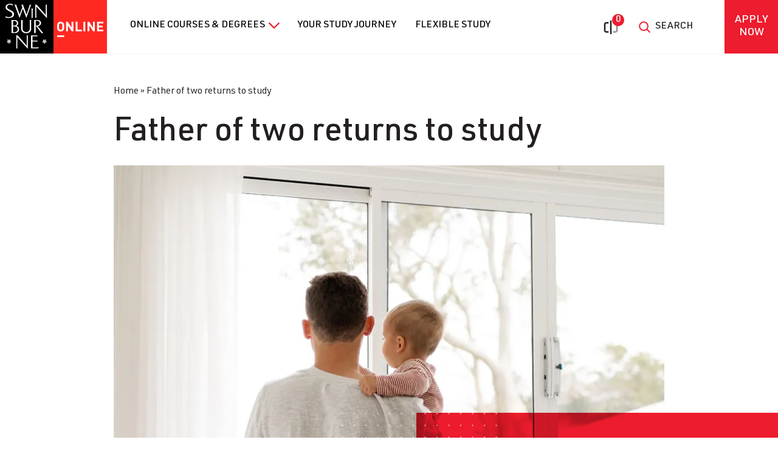

--- FILE ---
content_type: text/html; charset=UTF-8
request_url: https://www.swinburneonline.edu.au/father-two-returns-study/
body_size: 16738
content:




<!DOCTYPE html>
<html lang="en-US">
<head>
    <meta charset="UTF-8">
    <meta name="viewport" content="width=device-width, initial-scale=1">
    <meta name='robots' content='index, follow, max-image-preview:large, max-snippet:-1, max-video-preview:-1' />

<!-- Google Tag Manager for WordPress by gtm4wp.com -->
<script data-cfasync="false" data-pagespeed-no-defer>
	var gtm4wp_datalayer_name = "dataLayer";
	var dataLayer = dataLayer || [];
</script>
<!-- End Google Tag Manager for WordPress by gtm4wp.com -->
	<!-- This site is optimized with the Yoast SEO Premium plugin v26.0 (Yoast SEO v26.0) - https://yoast.com/wordpress/plugins/seo/ -->
	<title>Father of two returns to study | Swinburne Online</title>
	<meta name="description" content="To say that Mark Butters has his hands full would be an understatement. He is a father of two boys, a Residential Care Worker and plays/coaches cricket." />
	<link rel="canonical" href="https://www.swinburneonline.edu.au/father-two-returns-study/" />
	<meta property="og:locale" content="en_US" />
	<meta property="og:type" content="article" />
	<meta property="og:title" content="Father of two returns to study" />
	<meta property="og:description" content="To say that Mark Butters has his hands full would be an understatement. He is a father of two boys, a Residential Care Worker and plays/coaches cricket." />
	<meta property="og:url" content="https://www.swinburneonline.edu.au/father-two-returns-study/" />
	<meta property="og:site_name" content="Swinburne Online" />
	<meta property="article:published_time" content="2016-08-31T23:26:00+00:00" />
	<meta property="article:modified_time" content="2025-08-01T11:48:22+00:00" />
	<meta property="og:image" content="https://www.swinburneonline.edu.au/app/uploads/2022/08/kelli-mcclintock-rwBVkoPNkhQ-unsplash.webp" />
	<meta property="og:image:width" content="1020" />
	<meta property="og:image:height" content="598" />
	<meta property="og:image:type" content="image/webp" />
	<meta name="author" content="ssokhom@oes.edu.au" />
	<script type="application/ld+json" class="yoast-schema-graph">{"@context":"https://schema.org","@graph":[{"@type":"WebPage","@id":"https://www.swinburneonline.edu.au/father-two-returns-study/","url":"https://www.swinburneonline.edu.au/father-two-returns-study/","name":"Father of two returns to study | Swinburne Online","isPartOf":{"@id":"https://www.swinburneonline.edu.au/#website"},"primaryImageOfPage":{"@id":"https://www.swinburneonline.edu.au/father-two-returns-study/#primaryimage"},"image":{"@id":"https://www.swinburneonline.edu.au/father-two-returns-study/#primaryimage"},"thumbnailUrl":"https://www.swinburneonline.edu.au/wp-content/uploads/2022/08/kelli-mcclintock-rwBVkoPNkhQ-unsplash.webp","datePublished":"2016-08-31T23:26:00+00:00","dateModified":"2025-08-01T11:48:22+00:00","author":{"@id":"https://www.swinburneonline.edu.au/#/schema/person/0b23b174f22f3849c81f2aaa194e96b8"},"description":"To say that Mark Butters has his hands full would be an understatement. He is a father of two boys, a Residential Care Worker and plays/coaches cricket.","breadcrumb":{"@id":"https://www.swinburneonline.edu.au/father-two-returns-study/#breadcrumb"},"inLanguage":"en-US","potentialAction":[{"@type":"ReadAction","target":["https://www.swinburneonline.edu.au/father-two-returns-study/"]}]},{"@type":"ImageObject","inLanguage":"en-US","@id":"https://www.swinburneonline.edu.au/father-two-returns-study/#primaryimage","url":"https://www.swinburneonline.edu.au/wp-content/uploads/2022/08/kelli-mcclintock-rwBVkoPNkhQ-unsplash.webp","contentUrl":"https://www.swinburneonline.edu.au/wp-content/uploads/2022/08/kelli-mcclintock-rwBVkoPNkhQ-unsplash.webp","width":1020,"height":598,"caption":"Father with baby looking out of a window"},{"@type":"BreadcrumbList","@id":"https://www.swinburneonline.edu.au/father-two-returns-study/#breadcrumb","itemListElement":[{"@type":"ListItem","position":1,"name":"Home","item":"https://www.swinburneonline.edu.au/"},{"@type":"ListItem","position":2,"name":"Father of two returns to study"}]},{"@type":"WebSite","@id":"https://www.swinburneonline.edu.au/#website","url":"https://www.swinburneonline.edu.au/","name":"Swinburne Online","description":"","potentialAction":[{"@type":"SearchAction","target":{"@type":"EntryPoint","urlTemplate":"https://www.swinburneonline.edu.au/?s={search_term_string}"},"query-input":{"@type":"PropertyValueSpecification","valueRequired":true,"valueName":"search_term_string"}}],"inLanguage":"en-US"},{"@type":"Person","@id":"https://www.swinburneonline.edu.au/#/schema/person/0b23b174f22f3849c81f2aaa194e96b8","name":"ssokhom@oes.edu.au","image":{"@type":"ImageObject","inLanguage":"en-US","@id":"https://www.swinburneonline.edu.au/#/schema/person/image/","url":"https://secure.gravatar.com/avatar/b42594e5dc1643c5d780199ef973e176dc7b5fa4de7c479d5d34e2b110045017?s=96&d=mm&r=g","contentUrl":"https://secure.gravatar.com/avatar/b42594e5dc1643c5d780199ef973e176dc7b5fa4de7c479d5d34e2b110045017?s=96&d=mm&r=g","caption":"ssokhom@oes.edu.au"}}]}</script>
	<!-- / Yoast SEO Premium plugin. -->


<link rel="alternate" title="oEmbed (JSON)" type="application/json+oembed" href="https://www.swinburneonline.edu.au/wp-json/oembed/1.0/embed?url=https%3A%2F%2Fwww.swinburneonline.edu.au%2Ffather-two-returns-study%2F" />
<link rel="alternate" title="oEmbed (XML)" type="text/xml+oembed" href="https://www.swinburneonline.edu.au/wp-json/oembed/1.0/embed?url=https%3A%2F%2Fwww.swinburneonline.edu.au%2Ffather-two-returns-study%2F&#038;format=xml" />
<style id='wp-img-auto-sizes-contain-inline-css' type='text/css'>
img:is([sizes=auto i],[sizes^="auto," i]){contain-intrinsic-size:3000px 1500px}
/*# sourceURL=wp-img-auto-sizes-contain-inline-css */
</style>
<style id='wp-block-library-inline-css' type='text/css'>
:root{--wp-block-synced-color:#7a00df;--wp-block-synced-color--rgb:122,0,223;--wp-bound-block-color:var(--wp-block-synced-color);--wp-editor-canvas-background:#ddd;--wp-admin-theme-color:#007cba;--wp-admin-theme-color--rgb:0,124,186;--wp-admin-theme-color-darker-10:#006ba1;--wp-admin-theme-color-darker-10--rgb:0,107,160.5;--wp-admin-theme-color-darker-20:#005a87;--wp-admin-theme-color-darker-20--rgb:0,90,135;--wp-admin-border-width-focus:2px}@media (min-resolution:192dpi){:root{--wp-admin-border-width-focus:1.5px}}.wp-element-button{cursor:pointer}:root .has-very-light-gray-background-color{background-color:#eee}:root .has-very-dark-gray-background-color{background-color:#313131}:root .has-very-light-gray-color{color:#eee}:root .has-very-dark-gray-color{color:#313131}:root .has-vivid-green-cyan-to-vivid-cyan-blue-gradient-background{background:linear-gradient(135deg,#00d084,#0693e3)}:root .has-purple-crush-gradient-background{background:linear-gradient(135deg,#34e2e4,#4721fb 50%,#ab1dfe)}:root .has-hazy-dawn-gradient-background{background:linear-gradient(135deg,#faaca8,#dad0ec)}:root .has-subdued-olive-gradient-background{background:linear-gradient(135deg,#fafae1,#67a671)}:root .has-atomic-cream-gradient-background{background:linear-gradient(135deg,#fdd79a,#004a59)}:root .has-nightshade-gradient-background{background:linear-gradient(135deg,#330968,#31cdcf)}:root .has-midnight-gradient-background{background:linear-gradient(135deg,#020381,#2874fc)}:root{--wp--preset--font-size--normal:16px;--wp--preset--font-size--huge:42px}.has-regular-font-size{font-size:1em}.has-larger-font-size{font-size:2.625em}.has-normal-font-size{font-size:var(--wp--preset--font-size--normal)}.has-huge-font-size{font-size:var(--wp--preset--font-size--huge)}.has-text-align-center{text-align:center}.has-text-align-left{text-align:left}.has-text-align-right{text-align:right}.has-fit-text{white-space:nowrap!important}#end-resizable-editor-section{display:none}.aligncenter{clear:both}.items-justified-left{justify-content:flex-start}.items-justified-center{justify-content:center}.items-justified-right{justify-content:flex-end}.items-justified-space-between{justify-content:space-between}.screen-reader-text{border:0;clip-path:inset(50%);height:1px;margin:-1px;overflow:hidden;padding:0;position:absolute;width:1px;word-wrap:normal!important}.screen-reader-text:focus{background-color:#ddd;clip-path:none;color:#444;display:block;font-size:1em;height:auto;left:5px;line-height:normal;padding:15px 23px 14px;text-decoration:none;top:5px;width:auto;z-index:100000}html :where(.has-border-color){border-style:solid}html :where([style*=border-top-color]){border-top-style:solid}html :where([style*=border-right-color]){border-right-style:solid}html :where([style*=border-bottom-color]){border-bottom-style:solid}html :where([style*=border-left-color]){border-left-style:solid}html :where([style*=border-width]){border-style:solid}html :where([style*=border-top-width]){border-top-style:solid}html :where([style*=border-right-width]){border-right-style:solid}html :where([style*=border-bottom-width]){border-bottom-style:solid}html :where([style*=border-left-width]){border-left-style:solid}html :where(img[class*=wp-image-]){height:auto;max-width:100%}:where(figure){margin:0 0 1em}html :where(.is-position-sticky){--wp-admin--admin-bar--position-offset:var(--wp-admin--admin-bar--height,0px)}@media screen and (max-width:600px){html :where(.is-position-sticky){--wp-admin--admin-bar--position-offset:0px}}

/*# sourceURL=wp-block-library-inline-css */
</style><style id='wp-block-paragraph-inline-css' type='text/css'>
.is-small-text{font-size:.875em}.is-regular-text{font-size:1em}.is-large-text{font-size:2.25em}.is-larger-text{font-size:3em}.has-drop-cap:not(:focus):first-letter{float:left;font-size:8.4em;font-style:normal;font-weight:100;line-height:.68;margin:.05em .1em 0 0;text-transform:uppercase}body.rtl .has-drop-cap:not(:focus):first-letter{float:none;margin-left:.1em}p.has-drop-cap.has-background{overflow:hidden}:root :where(p.has-background){padding:1.25em 2.375em}:where(p.has-text-color:not(.has-link-color)) a{color:inherit}p.has-text-align-left[style*="writing-mode:vertical-lr"],p.has-text-align-right[style*="writing-mode:vertical-rl"]{rotate:180deg}
/*# sourceURL=https://www.swinburneonline.edu.au/wp-includes/blocks/paragraph/style.min.css */
</style>
<style id='global-styles-inline-css' type='text/css'>
:root{--wp--preset--aspect-ratio--square: 1;--wp--preset--aspect-ratio--4-3: 4/3;--wp--preset--aspect-ratio--3-4: 3/4;--wp--preset--aspect-ratio--3-2: 3/2;--wp--preset--aspect-ratio--2-3: 2/3;--wp--preset--aspect-ratio--16-9: 16/9;--wp--preset--aspect-ratio--9-16: 9/16;--wp--preset--color--black: #000000;--wp--preset--color--cyan-bluish-gray: #abb8c3;--wp--preset--color--white: #ffffff;--wp--preset--color--pale-pink: #f78da7;--wp--preset--color--vivid-red: #cf2e2e;--wp--preset--color--luminous-vivid-orange: #ff6900;--wp--preset--color--luminous-vivid-amber: #fcb900;--wp--preset--color--light-green-cyan: #7bdcb5;--wp--preset--color--vivid-green-cyan: #00d084;--wp--preset--color--pale-cyan-blue: #8ed1fc;--wp--preset--color--vivid-cyan-blue: #0693e3;--wp--preset--color--vivid-purple: #9b51e0;--wp--preset--gradient--vivid-cyan-blue-to-vivid-purple: linear-gradient(135deg,rgb(6,147,227) 0%,rgb(155,81,224) 100%);--wp--preset--gradient--light-green-cyan-to-vivid-green-cyan: linear-gradient(135deg,rgb(122,220,180) 0%,rgb(0,208,130) 100%);--wp--preset--gradient--luminous-vivid-amber-to-luminous-vivid-orange: linear-gradient(135deg,rgb(252,185,0) 0%,rgb(255,105,0) 100%);--wp--preset--gradient--luminous-vivid-orange-to-vivid-red: linear-gradient(135deg,rgb(255,105,0) 0%,rgb(207,46,46) 100%);--wp--preset--gradient--very-light-gray-to-cyan-bluish-gray: linear-gradient(135deg,rgb(238,238,238) 0%,rgb(169,184,195) 100%);--wp--preset--gradient--cool-to-warm-spectrum: linear-gradient(135deg,rgb(74,234,220) 0%,rgb(151,120,209) 20%,rgb(207,42,186) 40%,rgb(238,44,130) 60%,rgb(251,105,98) 80%,rgb(254,248,76) 100%);--wp--preset--gradient--blush-light-purple: linear-gradient(135deg,rgb(255,206,236) 0%,rgb(152,150,240) 100%);--wp--preset--gradient--blush-bordeaux: linear-gradient(135deg,rgb(254,205,165) 0%,rgb(254,45,45) 50%,rgb(107,0,62) 100%);--wp--preset--gradient--luminous-dusk: linear-gradient(135deg,rgb(255,203,112) 0%,rgb(199,81,192) 50%,rgb(65,88,208) 100%);--wp--preset--gradient--pale-ocean: linear-gradient(135deg,rgb(255,245,203) 0%,rgb(182,227,212) 50%,rgb(51,167,181) 100%);--wp--preset--gradient--electric-grass: linear-gradient(135deg,rgb(202,248,128) 0%,rgb(113,206,126) 100%);--wp--preset--gradient--midnight: linear-gradient(135deg,rgb(2,3,129) 0%,rgb(40,116,252) 100%);--wp--preset--font-size--small: 13px;--wp--preset--font-size--medium: 20px;--wp--preset--font-size--large: 36px;--wp--preset--font-size--x-large: 42px;--wp--preset--spacing--20: 0.44rem;--wp--preset--spacing--30: 0.67rem;--wp--preset--spacing--40: 1rem;--wp--preset--spacing--50: 1.5rem;--wp--preset--spacing--60: 2.25rem;--wp--preset--spacing--70: 3.38rem;--wp--preset--spacing--80: 5.06rem;--wp--preset--shadow--natural: 6px 6px 9px rgba(0, 0, 0, 0.2);--wp--preset--shadow--deep: 12px 12px 50px rgba(0, 0, 0, 0.4);--wp--preset--shadow--sharp: 6px 6px 0px rgba(0, 0, 0, 0.2);--wp--preset--shadow--outlined: 6px 6px 0px -3px rgb(255, 255, 255), 6px 6px rgb(0, 0, 0);--wp--preset--shadow--crisp: 6px 6px 0px rgb(0, 0, 0);}:where(.is-layout-flex){gap: 0.5em;}:where(.is-layout-grid){gap: 0.5em;}body .is-layout-flex{display: flex;}.is-layout-flex{flex-wrap: wrap;align-items: center;}.is-layout-flex > :is(*, div){margin: 0;}body .is-layout-grid{display: grid;}.is-layout-grid > :is(*, div){margin: 0;}:where(.wp-block-columns.is-layout-flex){gap: 2em;}:where(.wp-block-columns.is-layout-grid){gap: 2em;}:where(.wp-block-post-template.is-layout-flex){gap: 1.25em;}:where(.wp-block-post-template.is-layout-grid){gap: 1.25em;}.has-black-color{color: var(--wp--preset--color--black) !important;}.has-cyan-bluish-gray-color{color: var(--wp--preset--color--cyan-bluish-gray) !important;}.has-white-color{color: var(--wp--preset--color--white) !important;}.has-pale-pink-color{color: var(--wp--preset--color--pale-pink) !important;}.has-vivid-red-color{color: var(--wp--preset--color--vivid-red) !important;}.has-luminous-vivid-orange-color{color: var(--wp--preset--color--luminous-vivid-orange) !important;}.has-luminous-vivid-amber-color{color: var(--wp--preset--color--luminous-vivid-amber) !important;}.has-light-green-cyan-color{color: var(--wp--preset--color--light-green-cyan) !important;}.has-vivid-green-cyan-color{color: var(--wp--preset--color--vivid-green-cyan) !important;}.has-pale-cyan-blue-color{color: var(--wp--preset--color--pale-cyan-blue) !important;}.has-vivid-cyan-blue-color{color: var(--wp--preset--color--vivid-cyan-blue) !important;}.has-vivid-purple-color{color: var(--wp--preset--color--vivid-purple) !important;}.has-black-background-color{background-color: var(--wp--preset--color--black) !important;}.has-cyan-bluish-gray-background-color{background-color: var(--wp--preset--color--cyan-bluish-gray) !important;}.has-white-background-color{background-color: var(--wp--preset--color--white) !important;}.has-pale-pink-background-color{background-color: var(--wp--preset--color--pale-pink) !important;}.has-vivid-red-background-color{background-color: var(--wp--preset--color--vivid-red) !important;}.has-luminous-vivid-orange-background-color{background-color: var(--wp--preset--color--luminous-vivid-orange) !important;}.has-luminous-vivid-amber-background-color{background-color: var(--wp--preset--color--luminous-vivid-amber) !important;}.has-light-green-cyan-background-color{background-color: var(--wp--preset--color--light-green-cyan) !important;}.has-vivid-green-cyan-background-color{background-color: var(--wp--preset--color--vivid-green-cyan) !important;}.has-pale-cyan-blue-background-color{background-color: var(--wp--preset--color--pale-cyan-blue) !important;}.has-vivid-cyan-blue-background-color{background-color: var(--wp--preset--color--vivid-cyan-blue) !important;}.has-vivid-purple-background-color{background-color: var(--wp--preset--color--vivid-purple) !important;}.has-black-border-color{border-color: var(--wp--preset--color--black) !important;}.has-cyan-bluish-gray-border-color{border-color: var(--wp--preset--color--cyan-bluish-gray) !important;}.has-white-border-color{border-color: var(--wp--preset--color--white) !important;}.has-pale-pink-border-color{border-color: var(--wp--preset--color--pale-pink) !important;}.has-vivid-red-border-color{border-color: var(--wp--preset--color--vivid-red) !important;}.has-luminous-vivid-orange-border-color{border-color: var(--wp--preset--color--luminous-vivid-orange) !important;}.has-luminous-vivid-amber-border-color{border-color: var(--wp--preset--color--luminous-vivid-amber) !important;}.has-light-green-cyan-border-color{border-color: var(--wp--preset--color--light-green-cyan) !important;}.has-vivid-green-cyan-border-color{border-color: var(--wp--preset--color--vivid-green-cyan) !important;}.has-pale-cyan-blue-border-color{border-color: var(--wp--preset--color--pale-cyan-blue) !important;}.has-vivid-cyan-blue-border-color{border-color: var(--wp--preset--color--vivid-cyan-blue) !important;}.has-vivid-purple-border-color{border-color: var(--wp--preset--color--vivid-purple) !important;}.has-vivid-cyan-blue-to-vivid-purple-gradient-background{background: var(--wp--preset--gradient--vivid-cyan-blue-to-vivid-purple) !important;}.has-light-green-cyan-to-vivid-green-cyan-gradient-background{background: var(--wp--preset--gradient--light-green-cyan-to-vivid-green-cyan) !important;}.has-luminous-vivid-amber-to-luminous-vivid-orange-gradient-background{background: var(--wp--preset--gradient--luminous-vivid-amber-to-luminous-vivid-orange) !important;}.has-luminous-vivid-orange-to-vivid-red-gradient-background{background: var(--wp--preset--gradient--luminous-vivid-orange-to-vivid-red) !important;}.has-very-light-gray-to-cyan-bluish-gray-gradient-background{background: var(--wp--preset--gradient--very-light-gray-to-cyan-bluish-gray) !important;}.has-cool-to-warm-spectrum-gradient-background{background: var(--wp--preset--gradient--cool-to-warm-spectrum) !important;}.has-blush-light-purple-gradient-background{background: var(--wp--preset--gradient--blush-light-purple) !important;}.has-blush-bordeaux-gradient-background{background: var(--wp--preset--gradient--blush-bordeaux) !important;}.has-luminous-dusk-gradient-background{background: var(--wp--preset--gradient--luminous-dusk) !important;}.has-pale-ocean-gradient-background{background: var(--wp--preset--gradient--pale-ocean) !important;}.has-electric-grass-gradient-background{background: var(--wp--preset--gradient--electric-grass) !important;}.has-midnight-gradient-background{background: var(--wp--preset--gradient--midnight) !important;}.has-small-font-size{font-size: var(--wp--preset--font-size--small) !important;}.has-medium-font-size{font-size: var(--wp--preset--font-size--medium) !important;}.has-large-font-size{font-size: var(--wp--preset--font-size--large) !important;}.has-x-large-font-size{font-size: var(--wp--preset--font-size--x-large) !important;}
/*# sourceURL=global-styles-inline-css */
</style>

<style id='classic-theme-styles-inline-css' type='text/css'>
/*! This file is auto-generated */
.wp-block-button__link{color:#fff;background-color:#32373c;border-radius:9999px;box-shadow:none;text-decoration:none;padding:calc(.667em + 2px) calc(1.333em + 2px);font-size:1.125em}.wp-block-file__button{background:#32373c;color:#fff;text-decoration:none}
/*# sourceURL=/wp-includes/css/classic-themes.min.css */
</style>
<link rel='stylesheet' id='theme-main-css' href='https://www.swinburneonline.edu.au/wp-content/themes/swinburne/dist/styles/main.css' type='text/css' media='all' />
<link rel='stylesheet' id='intl-tel-input-v17-css' href='https://www.swinburneonline.edu.au/wp-content/themes/swinburne/assets/vendor/intl-tel-input/css/intlTelInput.min.css' type='text/css' media='all' />
<link rel='stylesheet' id='block-acf-complex-copy-css' href='https://www.swinburneonline.edu.au/wp-content/themes/swinburne/dist/styles/blocks/complex-copy.css?ver=1768801342' type='text/css' media='print' />
<script type="text/javascript" src="https://www.swinburneonline.edu.au/wp-includes/js/jquery/jquery.min.js?ver=3.7.1" id="jquery-core-js"></script>
<link rel="https://api.w.org/" href="https://www.swinburneonline.edu.au/wp-json/" /><link rel="alternate" title="JSON" type="application/json" href="https://www.swinburneonline.edu.au/wp-json/wp/v2/posts/4438" />
<!-- Google Tag Manager for WordPress by gtm4wp.com -->
<!-- GTM Container placement set to automatic -->
<script data-cfasync="false" data-pagespeed-no-defer type="text/javascript">
	var dataLayer_content = {"pagePostType":"post","pagePostType2":"single-post","pageCategory":["education","student-stories"],"pageAttributes":["alumni-stories","parents"]};
	dataLayer.push( dataLayer_content );
</script>
<script data-cfasync="false">
(function(w,d,s,l,i){w[l]=w[l]||[];w[l].push({'gtm.start':
new Date().getTime(),event:'gtm.js'});var f=d.getElementsByTagName(s)[0],
j=d.createElement(s),dl=l!='dataLayer'?'&l='+l:'';j.async=true;j.src=
'//www.googletagmanager.com/gtm.js?id='+i+dl;f.parentNode.insertBefore(j,f);
})(window,document,'script','dataLayer','GTM-5CG4V4S');
</script>
<!-- End Google Tag Manager for WordPress by gtm4wp.com --><link rel="icon" href="https://www.swinburneonline.edu.au/wp-content/uploads/2022/08/SOL-Favicon.svg" sizes="32x32" />
<link rel="icon" href="https://www.swinburneonline.edu.au/wp-content/uploads/2022/08/SOL-Favicon.svg" sizes="192x192" />
<link rel="apple-touch-icon" href="https://www.swinburneonline.edu.au/wp-content/uploads/2022/08/SOL-Favicon.svg" />
<meta name="msapplication-TileImage" content="https://www.swinburneonline.edu.au/wp-content/uploads/2022/08/SOL-Favicon.svg" />
</head>
<body class="wp-singular post-template-default single single-post postid-4438 single-format-standard wp-theme-oes-parent wp-child-theme-swinburne father-two-returns-study">
    
<header class="main-header inner">
  
    
    <div class="main-header__wrap">
      <a id="logo" class="logo animated" href="https://www.swinburneonline.edu.au/">
                  <img data-src="https://www.swinburneonline.edu.au/wp-content/uploads/2022/09/Swinburne-Online.svg" alt="Swinburne Online"
               class="lazyload logo__main img-fluid" width="176" height="88">

                  
              </a>

              <a href="/compare-courses-tool" class="header-compare-tool" data-course="4438">
          <span class="icon"><img data-src="https://www.swinburneonline.edu.au/wp-content/themes/swinburne/assets/images/icon-compare-black.svg" class="lazyload img-fluid" alt="compare" width="30" height="30"></span>
          <span class="compare-tool-count"></span>
        </a>
      
              <div class="search-form-menu">
          <div class="search-form-menu__wrapper">
  <div class="open-search-menu">
    <img data-src="https://www.swinburneonline.edu.au/wp-content/themes/swinburne/assets/images/icon-search.svg?ver=1768801342" class="lazyload icon search-icon" alt="search">
    <span class="search-text">SEARCH</span>
  </div>

  <form role="search" method="get" class="search-form-menu__form" action="https://www.swinburneonline.edu.au/">
    <div class="input-group">
      <div class="input-group-prepend">
        <button class="close-search-menu" type="button">
          <img data-src="https://www.swinburneonline.edu.au/wp-content/themes/swinburne/assets/images/icon-close.svg?ver=1768801342" class="lazyload icon close-icon" alt="close" width="30" height="30">
        </button>
      </div>
      <input type="search" class="form-control" placeholder="Search" value="" name="s">
      <input type="hidden" class="" value="course" name="post_type">
      <div class="input-group-append">
        <button class="btn-search" type="submit" value="">
          <img data-src="https://www.swinburneonline.edu.au/wp-content/themes/swinburne/assets/images/icon-search.svg?ver=1768801342" class="lazyload icon search-icon" alt="search" width="30" height="30">
        </button>
      </div>
    </div>
  </form>
</div>
        </div>
      
      
                  <a href="https://www.swinburneonline.edu.au/forms/start-your-enrolment/"
             class="apply-button apply-trigger btn"
             data-position="header">
            <span>Apply Now</span>
          </a>
              
      <div class="hamburger hamburger--collapse js-hamburger">
        <div class="hamburger-box">
          <div class="hamburger-inner"></div>
        </div>
      </div>

    </div>

          <div class="main-menu">
        <nav class="main-menu__nav">
                      <ul id="menu-main" class="main-menu__menu"><li id="menu-item-34" class="menu-item menu-item-type-post_type menu-item-object-page menu-item-has-children menu-item-34"><a href="https://www.swinburneonline.edu.au/online-courses/">Online Courses &#038; Degrees<span class="menu-extra"></span></a>
<ul class="sub-menu">
	<li id="menu-item-36" class="icon-business active menu-item menu-item-type-taxonomy menu-item-object-discipline menu-item-has-children menu-item-36"><a href="https://www.swinburneonline.edu.au/online-courses/discipline/business-courses/">Business<span class="menu-extra"></span></a>
	<ul class="sub-menu sub-menu__one">
		<li id="menu-item-8832" class="menu-item menu-item-type-taxonomy menu-item-object-level_of_study menu-item-has-children menu-item-8832"><a href="https://www.swinburneonline.edu.au/online-courses/level-of-study/undergraduate/">Undergraduate<span class="menu-extra"></span></a>
		<ul class="sub-menu sub-menu__two">
			<li id="menu-item-8833" class="menu-item menu-item-type-post_type menu-item-object-course menu-item-8833"><a href="https://www.swinburneonline.edu.au/online-courses/business-courses/bachelor-accounting/">Bachelor of Accounting<span class="menu-extra"></span></a></li>
			<li id="menu-item-8836" class="menu-item menu-item-type-post_type menu-item-object-course menu-item-has-children menu-item-8836"><a href="https://www.swinburneonline.edu.au/online-courses/bachelor-of-business/">Bachelor of Business with a major in:<span class="menu-extra"></span></a>
			<ul class="sub-menu sub-menu__three">
				<li id="menu-item-18440" class="menu-item menu-item-type-post_type menu-item-object-course menu-item-18440"><a href="https://www.swinburneonline.edu.au/online-courses/business-courses/bachelor-business-accounting/">Accounting<span class="menu-extra"></span></a></li>
				<li id="menu-item-8839" class="menu-item menu-item-type-post_type menu-item-object-course menu-item-8839"><a href="https://www.swinburneonline.edu.au/online-courses/business-courses/bachelor-business-business-administration/">Business Administration<span class="menu-extra"></span></a></li>
				<li id="menu-item-8840" class="menu-item menu-item-type-post_type menu-item-object-course menu-item-8840"><a href="https://www.swinburneonline.edu.au/online-courses/business-courses/bachelor-business-finance/">Finance<span class="menu-extra"></span></a></li>
				<li id="menu-item-12965" class="menu-item menu-item-type-post_type menu-item-object-course menu-item-12965"><a href="https://www.swinburneonline.edu.au/online-courses/business-courses/bachelor-business-financial-planning/">Financial Planning<span class="menu-extra"></span></a></li>
				<li id="menu-item-17531" class="menu-item menu-item-type-post_type menu-item-object-course menu-item-17531"><a href="https://www.swinburneonline.edu.au/online-courses/business-courses/bachelor-of-business-human-resource-management/">Human Resource Management<span class="menu-extra"></span></a></li>
				<li id="menu-item-8841" class="menu-item menu-item-type-post_type menu-item-object-course menu-item-8841"><a href="https://www.swinburneonline.edu.au/online-courses/business-courses/bachelor-business-logistics-and-supply-chain-management/">Logistics and Supply Chain Management<span class="menu-extra"></span></a></li>
				<li id="menu-item-8842" class="menu-item menu-item-type-post_type menu-item-object-course menu-item-8842"><a href="https://www.swinburneonline.edu.au/online-courses/business-courses/bachelor-business-management/">Management<span class="menu-extra"></span></a></li>
				<li id="menu-item-8843" class="menu-item menu-item-type-post_type menu-item-object-course menu-item-8843"><a href="https://www.swinburneonline.edu.au/online-courses/business-courses/bachelor-business-marketing/">Marketing<span class="menu-extra"></span></a></li>
				<li id="menu-item-8844" class="menu-item menu-item-type-post_type menu-item-object-course menu-item-8844"><a href="https://www.swinburneonline.edu.au/online-courses/business-courses/bachelor-business-sports-management/">Sports Management<span class="menu-extra"></span></a></li>
			</ul>
</li>
			<li id="menu-item-19401" class="menu-item menu-item-type-custom menu-item-object-custom menu-item-has-children menu-item-19401"><a href="#">Bachelor of Business with majors in both:<span class="menu-extra"></span></a>
			<ul class="sub-menu sub-menu__three">
				<li id="menu-item-19037" class="menu-item menu-item-type-post_type menu-item-object-course menu-item-19037"><a href="https://www.swinburneonline.edu.au/online-courses/business-courses/bachelor-business-accounting-and-finance/">Accounting and Finance<span class="menu-extra"></span></a></li>
				<li id="menu-item-19036" class="menu-item menu-item-type-post_type menu-item-object-course menu-item-19036"><a href="https://www.swinburneonline.edu.au/online-courses/business-courses/bachelor-business-accounting-and-financial-planning/">Accounting and Financial Planning<span class="menu-extra"></span></a></li>
			</ul>
</li>
			<li id="menu-item-21869" class="menu-item menu-item-type-custom menu-item-object-custom menu-item-has-children menu-item-21869"><a>Undergraduate Certificate<span class="menu-extra"></span></a>
			<ul class="sub-menu sub-menu__three">
				<li id="menu-item-15284" class="menu-item menu-item-type-post_type menu-item-object-course menu-item-15284"><a href="https://www.swinburneonline.edu.au/online-courses/business-courses/undergraduate-certificate-of-business/">Undergraduate Certificate of Business<span class="menu-extra"></span></a></li>
			</ul>
</li>
		</ul>
</li>
		<li id="menu-item-9718" class="menu-item menu-item-type-taxonomy menu-item-object-level_of_study menu-item-has-children menu-item-9718"><a href="https://www.swinburneonline.edu.au/online-courses/level-of-study/postgraduate/">Postgraduate<span class="menu-extra"></span></a>
		<ul class="sub-menu sub-menu__two">
			<li id="menu-item-8846" class="menu-item menu-item-type-post_type menu-item-object-course menu-item-8846"><a href="https://www.swinburneonline.edu.au/online-courses/business-courses/graduate-certificate-business-administration/">Graduate Certificate in Business Administration<span class="menu-extra"></span></a></li>
			<li id="menu-item-13652" class="menu-item menu-item-type-post_type menu-item-object-course menu-item-13652"><a href="https://www.swinburneonline.edu.au/online-courses/business-courses/graduate-certificate-cybersecurity-management/">Graduate Certificate in Cyber Security Management<span class="menu-extra"></span></a></li>
			<li id="menu-item-8848" class="menu-item menu-item-type-post_type menu-item-object-course menu-item-8848"><a href="https://www.swinburneonline.edu.au/online-courses/business-courses/graduate-certificate-project-management/">Graduate Certificate in Project Management <span class="menu-extra"></span></a></li>
			<li id="menu-item-8850" class="menu-item menu-item-type-post_type menu-item-object-course menu-item-8850"><a href="https://www.swinburneonline.edu.au/online-courses/business-courses/graduate-diploma-project-management/">Graduate Diploma in Project Management  <span class="menu-extra"></span></a></li>
			<li id="menu-item-8851" class="menu-item menu-item-type-post_type menu-item-object-course menu-item-8851"><a href="https://www.swinburneonline.edu.au/online-courses/business-courses/master-business-administration-mba-online/">Master of Business Administration (MBA)<span class="menu-extra"></span></a></li>
		</ul>
</li>
		<li id="menu-item-10738" class="discipline-link menu-item menu-item-type-custom menu-item-object-custom menu-item-10738"><a href="/online-courses/business-courses/">View All Business Courses<span class="menu-extra"></span></a></li>
	</ul>
</li>
	<li id="menu-item-8859" class="icon-education menu-item menu-item-type-taxonomy menu-item-object-discipline menu-item-has-children menu-item-8859"><a href="https://www.swinburneonline.edu.au/online-courses/discipline/education-courses/">Education<span class="menu-extra"></span></a>
	<ul class="sub-menu sub-menu__one">
		<li id="menu-item-20522" class="menu-item menu-item-type-taxonomy menu-item-object-level_of_study menu-item-has-children menu-item-20522"><a href="https://www.swinburneonline.edu.au/online-courses/level-of-study/undergraduate/">Undergraduate<span class="menu-extra"></span></a>
		<ul class="sub-menu sub-menu__two">
			<li id="menu-item-20523" class="menu-item menu-item-type-post_type menu-item-object-course menu-item-20523"><a href="https://www.swinburneonline.edu.au/online-courses/education-courses/bachelor-education-early-childhood-primary/">Bachelor of Education (Early Childhood and Primary)<span class="menu-extra"></span></a></li>
			<li id="menu-item-20525" class="menu-item menu-item-type-post_type menu-item-object-course menu-item-20525"><a href="https://www.swinburneonline.edu.au/online-courses/education-courses/bachelor-education-early-childhood-teaching/">Bachelor of Education (Early Childhood Teaching)<span class="menu-extra"></span></a></li>
			<li id="menu-item-20524" class="menu-item menu-item-type-post_type menu-item-object-course menu-item-20524"><a href="https://www.swinburneonline.edu.au/online-courses/education-courses/bachelor-education-primary/">Bachelor of Education (Primary)<span class="menu-extra"></span></a></li>
		</ul>
</li>
		<li id="menu-item-8864" class="menu-item menu-item-type-taxonomy menu-item-object-level_of_study menu-item-has-children menu-item-8864"><a href="https://www.swinburneonline.edu.au/online-courses/level-of-study/postgraduate/">Postgraduate<span class="menu-extra"></span></a>
		<ul class="sub-menu sub-menu__two">
			<li id="menu-item-8865" class="menu-item menu-item-type-post_type menu-item-object-course menu-item-8865"><a href="https://www.swinburneonline.edu.au/online-courses/education-courses/master-teaching-secondary/">Master of Teaching (Secondary)<span class="menu-extra"></span></a></li>
			<li id="menu-item-8867" class="menu-item menu-item-type-post_type menu-item-object-course menu-item-8867"><a href="https://www.swinburneonline.edu.au/online-courses/education-courses/graduate-diploma-early-childhood-teaching/">Graduate Diploma of Early Childhood Teaching<span class="menu-extra"></span></a></li>
			<li id="menu-item-8868" class="menu-item menu-item-type-post_type menu-item-object-course menu-item-8868"><a href="https://www.swinburneonline.edu.au/online-courses/education-courses/graduate-certificate-educational-studies/">Graduate Certificate of Educational Studies<span class="menu-extra"></span></a></li>
			<li id="menu-item-8866" class="menu-item menu-item-type-post_type menu-item-object-course menu-item-8866"><a href="https://www.swinburneonline.edu.au/online-courses/education-courses/master-teaching-primary/">Master of Teaching (Primary)<span class="menu-extra"></span></a></li>
		</ul>
</li>
		<li id="menu-item-10740" class="discipline-link menu-item menu-item-type-custom menu-item-object-custom menu-item-10740"><a href="https://swinburneonline.edu.au/online-courses/education-courses/">View All Education Courses<span class="menu-extra"></span></a></li>
	</ul>
</li>
	<li id="menu-item-8874" class="icon-information-technology menu-item menu-item-type-taxonomy menu-item-object-discipline menu-item-has-children menu-item-8874"><a href="https://www.swinburneonline.edu.au/online-courses/discipline/information-technology-courses/">Information Technology<span class="menu-extra"></span></a>
	<ul class="sub-menu sub-menu__one">
		<li id="menu-item-8875" class="menu-item menu-item-type-taxonomy menu-item-object-level_of_study menu-item-has-children menu-item-8875"><a href="https://www.swinburneonline.edu.au/online-courses/level-of-study/undergraduate/">Undergraduate<span class="menu-extra"></span></a>
		<ul class="sub-menu sub-menu__two">
			<li id="menu-item-17532" class="menu-item menu-item-type-post_type menu-item-object-course menu-item-17532"><a href="https://www.swinburneonline.edu.au/online-courses/information-technology-courses/bachelor-of-information-and-communication-technology-software-technology/">Bachelor of Information and Communication Technology – Software Technology<span class="menu-extra"></span></a></li>
			<li id="menu-item-17533" class="menu-item menu-item-type-post_type menu-item-object-course menu-item-17533"><a href="https://www.swinburneonline.edu.au/online-courses/information-technology-courses/bachelor-of-information-and-communication-technology-network-technology/">Bachelor of Information and Communication Technology – Network Technology<span class="menu-extra"></span></a></li>
		</ul>
</li>
		<li id="menu-item-10742" class="discipline-link menu-item menu-item-type-custom menu-item-object-custom menu-item-10742"><a href="https://swinburneonline.edu.au/online-courses/information-technology-courses/">View All Information Technology Courses<span class="menu-extra"></span></a></li>
	</ul>
</li>
	<li id="menu-item-8872" class="icon-law menu-item menu-item-type-taxonomy menu-item-object-discipline menu-item-has-children menu-item-8872"><a href="https://www.swinburneonline.edu.au/online-courses/discipline/law-courses/">Law<span class="menu-extra"></span></a>
	<ul class="sub-menu sub-menu__one">
		<li id="menu-item-8873" class="menu-item menu-item-type-taxonomy menu-item-object-level_of_study menu-item-has-children menu-item-8873"><a href="https://www.swinburneonline.edu.au/online-courses/level-of-study/undergraduate/">Undergraduate<span class="menu-extra"></span></a>
		<ul class="sub-menu sub-menu__two">
			<li id="menu-item-8881" class="menu-item menu-item-type-post_type menu-item-object-course menu-item-8881"><a href="https://www.swinburneonline.edu.au/online-courses/law-courses/bachelor-laws/">Bachelor of Laws<span class="menu-extra"></span></a></li>
			<li id="menu-item-8883" class="menu-item menu-item-type-post_type menu-item-object-course menu-item-8883"><a href="https://www.swinburneonline.edu.au/online-courses/law-courses/bachelor-criminal-justice-and-criminology/">Bachelor of Criminal Justice and Criminology<span class="menu-extra"></span></a></li>
			<li id="menu-item-15285" class="menu-item menu-item-type-post_type menu-item-object-course menu-item-15285"><a href="https://www.swinburneonline.edu.au/online-courses/law-courses/undergraduate-certificate-of-criminal-justice-and-criminology/">Undergraduate Certificate of Criminal Justice and Criminology<span class="menu-extra"></span></a></li>
			<li id="menu-item-21870" class="menu-item menu-item-type-custom menu-item-object-custom menu-item-21870"><a href="https://www.swinburneonline.edu.au/online-courses/law-courses/undergraduate-certificate-in-law/">Undergraduate Certificate in Law<span class="menu-extra"></span></a></li>
		</ul>
</li>
		<li id="menu-item-10744" class="discipline-link menu-item menu-item-type-custom menu-item-object-custom menu-item-10744"><a href="https://swinburneonline.edu.au/online-courses/law-courses/">View All Law Courses<span class="menu-extra"></span></a></li>
	</ul>
</li>
	<li id="menu-item-8884" class="icon-media menu-item menu-item-type-taxonomy menu-item-object-discipline menu-item-has-children menu-item-8884"><a href="https://www.swinburneonline.edu.au/online-courses/discipline/media-and-communication-courses/">Media and Communication<span class="menu-extra"></span></a>
	<ul class="sub-menu sub-menu__one">
		<li id="menu-item-8885" class="menu-item menu-item-type-taxonomy menu-item-object-level_of_study menu-item-has-children menu-item-8885"><a href="https://www.swinburneonline.edu.au/online-courses/level-of-study/undergraduate/">Undergraduate<span class="menu-extra"></span></a>
		<ul class="sub-menu sub-menu__two">
			<li id="menu-item-8887" class="menu-item menu-item-type-post_type menu-item-object-course menu-item-has-children menu-item-8887"><a href="https://www.swinburneonline.edu.au/online-courses/bachelor-of-media-and-communications/">Bachelor of Media and Communications with a Major in:<span class="menu-extra"></span></a>
			<ul class="sub-menu sub-menu__three">
				<li id="menu-item-8888" class="menu-item menu-item-type-post_type menu-item-object-course menu-item-8888"><a href="https://www.swinburneonline.edu.au/online-courses/media-and-communication-courses/bachelor-media-communication-advertising/">Advertising<span class="menu-extra"></span></a></li>
				<li id="menu-item-8889" class="menu-item menu-item-type-post_type menu-item-object-course menu-item-8889"><a href="https://www.swinburneonline.edu.au/online-courses/media-and-communication-courses/bachelor-media-communication-media-studies/">Media Studies<span class="menu-extra"></span></a></li>
				<li id="menu-item-8890" class="menu-item menu-item-type-post_type menu-item-object-course menu-item-8890"><a href="https://www.swinburneonline.edu.au/online-courses/media-and-communication-courses/bachelor-media-communication-public-relations/">Public Relations<span class="menu-extra"></span></a></li>
			</ul>
</li>
		</ul>
</li>
		<li id="menu-item-10743" class="discipline-link menu-item menu-item-type-custom menu-item-object-custom menu-item-10743"><a href="https://swinburneonline.edu.au/online-courses/media-and-communication-courses/">View All Media &#038; Communication Courses<span class="menu-extra"></span></a></li>
	</ul>
</li>
	<li id="menu-item-8891" class="icon-psychology menu-item menu-item-type-taxonomy menu-item-object-discipline menu-item-has-children menu-item-8891"><a href="https://www.swinburneonline.edu.au/online-courses/discipline/psychology-courses/">Psychology<span class="menu-extra"></span></a>
	<ul class="sub-menu sub-menu__one">
		<li id="menu-item-8892" class="menu-item menu-item-type-taxonomy menu-item-object-level_of_study menu-item-has-children menu-item-8892"><a href="https://www.swinburneonline.edu.au/online-courses/level-of-study/undergraduate/">Undergraduate<span class="menu-extra"></span></a>
		<ul class="sub-menu sub-menu__two">
			<li id="menu-item-8893" class="menu-item menu-item-type-post_type menu-item-object-course menu-item-8893"><a href="https://www.swinburneonline.edu.au/online-courses/psychology-courses/bachelor-psychological-sciences/">Bachelor of Psychological Sciences<span class="menu-extra"></span></a></li>
		</ul>
</li>
		<li id="menu-item-8894" class="menu-item menu-item-type-taxonomy menu-item-object-level_of_study menu-item-has-children menu-item-8894"><a href="https://www.swinburneonline.edu.au/online-courses/level-of-study/postgraduate/">Postgraduate<span class="menu-extra"></span></a>
		<ul class="sub-menu sub-menu__two">
			<li id="menu-item-17530" class="menu-item menu-item-type-post_type menu-item-object-course menu-item-17530"><a href="https://www.swinburneonline.edu.au/online-courses/psychology-courses/graduate-certificate-of-psychology/">Graduate Certificate of Psychology<span class="menu-extra"></span></a></li>
			<li id="menu-item-8895" class="menu-item menu-item-type-post_type menu-item-object-course menu-item-8895"><a href="https://www.swinburneonline.edu.au/online-courses/psychology-courses/graduate-diploma-psychology/">Graduate Diploma of Psychology<span class="menu-extra"></span></a></li>
			<li id="menu-item-8896" class="menu-item menu-item-type-post_type menu-item-object-course menu-item-8896"><a href="https://www.swinburneonline.edu.au/online-courses/psychology-courses/graduate-diploma-psychology-advanced/">Graduate Diploma of Psychology (Advanced)<span class="menu-extra"></span></a></li>
		</ul>
</li>
		<li id="menu-item-10745" class="discipline-link menu-item menu-item-type-custom menu-item-object-custom menu-item-10745"><a href="https://swinburneonline.edu.au/online-courses/psychology-courses/">View All Psychology Courses<span class="menu-extra"></span></a></li>
	</ul>
</li>
	<li id="menu-item-8897" class="icon-social-science menu-item menu-item-type-taxonomy menu-item-object-discipline menu-item-has-children menu-item-8897"><a href="https://www.swinburneonline.edu.au/online-courses/discipline/social-science-courses/">Social Science<span class="menu-extra"></span></a>
	<ul class="sub-menu sub-menu__one">
		<li id="menu-item-8898" class="menu-item menu-item-type-taxonomy menu-item-object-level_of_study menu-item-has-children menu-item-8898"><a href="https://www.swinburneonline.edu.au/online-courses/level-of-study/undergraduate/">Undergraduate<span class="menu-extra"></span></a>
		<ul class="sub-menu sub-menu__two">
			<li id="menu-item-8900" class="menu-item menu-item-type-post_type menu-item-object-course menu-item-has-children menu-item-8900"><a href="https://www.swinburneonline.edu.au/online-courses/bachelor-of-social-science/">Bachelor of Social Science with a Major in:<span class="menu-extra"></span></a>
			<ul class="sub-menu sub-menu__three">
				<li id="menu-item-8901" class="menu-item menu-item-type-post_type menu-item-object-course menu-item-8901"><a href="https://www.swinburneonline.edu.au/online-courses/social-science-courses/bachelor-social-science-behavioural-studies/">Behavioural Studies<span class="menu-extra"></span></a></li>
				<li id="menu-item-8902" class="menu-item menu-item-type-post_type menu-item-object-course menu-item-8902"><a href="https://www.swinburneonline.edu.au/online-courses/social-science-courses/bachelor-social-science-criminology/">Criminology<span class="menu-extra"></span></a></li>
				<li id="menu-item-8903" class="menu-item menu-item-type-post_type menu-item-object-course menu-item-8903"><a href="https://www.swinburneonline.edu.au/online-courses/social-science-courses/bachelor-social-science-security-and-counter-terrorism/">Security and Counter Terrorism<span class="menu-extra"></span></a></li>
				<li id="menu-item-8904" class="menu-item menu-item-type-post_type menu-item-object-course menu-item-8904"><a href="https://www.swinburneonline.edu.au/online-courses/social-science-courses/bachelor-social-science-security-and-international-relations/">Security and International Relations<span class="menu-extra"></span></a></li>
			</ul>
</li>
		</ul>
</li>
		<li id="menu-item-10746" class="discipline-link menu-item menu-item-type-custom menu-item-object-custom menu-item-10746"><a href="https://swinburneonline.edu.au/online-courses/social-science-courses/">View All Social Science Courses<span class="menu-extra"></span></a></li>
	</ul>
</li>
	<li id="menu-item-899" class="menu-item menu-item-type-post_type menu-item-object-page menu-item-899"><a href="https://www.swinburneonline.edu.au/online-courses/">View All Courses<span class="menu-extra"></span></a></li>
<li class="main-menu__nav-legend"><div class="main-menu__nav-legend-body"><p>Call us on <a href="tel:1300069765">1300 069 765</a><br />
<span data-teams="true">9am &#8211; 5pm AEST | Monday to Friday</span></p>
</div></li></ul>
</li>
<li id="menu-item-8911" class="menu-item menu-item-type-post_type menu-item-object-page menu-item-8911"><a href="https://www.swinburneonline.edu.au/study-journey/">Your Study Journey<span class="menu-extra"></span></a></li>
<li id="menu-item-12138" class="menu-item menu-item-type-post_type menu-item-object-page menu-item-12138"><a href="https://www.swinburneonline.edu.au/flexible-study/">Flexible Study<span class="menu-extra"></span></a></li>
<li id="menu-item-8914" class="menu-item menu-item-type-post_type menu-item-object-page menu-item-8914"><a href="https://www.swinburneonline.edu.au/student-support-services/">Your Support<span class="menu-extra"></span></a></li>
<li id="menu-item-775" class="menu-item menu-item-type-post_type menu-item-object-page menu-item-775"><a href="https://www.swinburneonline.edu.au/blog/">Blog<span class="menu-extra"></span></a></li>
</ul>                  </nav>

                  <div class="mobile-apply">
            <a href="https://www.swinburneonline.edu.au/forms/start-your-enrolment/"
               class="btn mobile-apply__button apply-trigger ">
              <span>Apply Now</span>
            </a>
                      </div>
        
                              <div class="mobile-menu__nav-legend">
              <p>Call us on <a href="tel:1300069765">1300 069 765</a><br />
<span data-teams="true">9am &#8211; 5pm AEST | Monday to Friday</span></p>
            </div>
                  
      </div>
    
  </header>

                                            
<div class="wrap" role="document">
                  <section class="block news-single">
  <!--  <article class="post-4438 post type-post status-publish format-standard has-post-thumbnail hentry category-education category-student-stories tag-alumni-stories tag-parents">-->
  <div class="container">
    <div class="row news-single__header">
      <div class="col-md-10 mx-auto">
        <p id="breadcrumbs"><span><span><a href="https://www.swinburneonline.edu.au/">Home</a></span> » <span class="breadcrumb_last" aria-current="page">Father of two returns to study</span></span></p>                  <h1 class="blog-title h2">Father of two returns to study</h1>
                  
        <div class="news-single__banner extended-background">
          <div class="news-dots"></div>
          <img width="1020" height="598" src="https://www.swinburneonline.edu.au/wp-content/uploads/2022/08/kelli-mcclintock-rwBVkoPNkhQ-unsplash.webp" class="attachment-post-thumbnail size-post-thumbnail wp-post-image" alt="Father with baby looking out of a window" decoding="async" fetchpriority="high" srcset="https://www.swinburneonline.edu.au/wp-content/uploads/2022/08/kelli-mcclintock-rwBVkoPNkhQ-unsplash.webp 1020w, https://www.swinburneonline.edu.au/wp-content/uploads/2022/08/kelli-mcclintock-rwBVkoPNkhQ-unsplash-300x176.webp 300w, https://www.swinburneonline.edu.au/wp-content/uploads/2022/08/kelli-mcclintock-rwBVkoPNkhQ-unsplash-768x450.webp 768w" sizes="(max-width: 1020px) 100vw, 1020px" />        </div>
      </div>
    </div>
    <div class="row">
      <div class="col-12 col-md-7 offset-md-1 news-single__content">
        <div class="entry-content">
          
<section  class="block complex-copy "
  >
  <div class="container">
    <div class="row">

              <div class="col-12">
                    <p>To say that Mark Butters has his hands full would be an understatement. He is a father of two boys under two, a Residential Care Worker for teenagers in out of home care, and a player and coach for Beechworth Cricket Club.</p>
<p>He is also studying to become a <a href="http://www.swinburneonline.edu.au/online-courses/education" target="_blank" rel="noopener">primary school teacher</a> through Swinburne Online. Mark started his degree studying on campus at a different university but when he and his fiancée found out they were expecting their first child, Mark decided to go back to work full time and could no longer attend the set campus classes.</p>
<p>“Swinburne Online allows me to complete all my study online with the only offline aspect of the course being the four placements. The rest of my life is so busy that it is nice to know I can keep up with my study at home, work or on my mobile phone&#8221;.</p>
<p><img decoding="async" class="alignnone wp-image-4447 size-full" src="https://swinburneonline.edu.au/app/uploads/2016/09/Mark_Butters-1-1.webp" alt="Mark_Butters" width="610" height="406" srcset="https://www.swinburneonline.edu.au/wp-content/uploads/2016/09/Mark_Butters-1-1.webp 610w, https://www.swinburneonline.edu.au/wp-content/uploads/2016/09/Mark_Butters-1-1-300x200.webp 300w" sizes="(max-width: 610px) 100vw, 610px" /></p>
<h3>Managing a young family, work and study</h3>
<p>Mark makes use of the local library as a quiet area to study and he maximises his time by occasionally completing readings at work during quiet moments on his shift. Mark also has a great support network and a strong determination to get through his course.</p>
<p>“I have a supportive partner who has studied and knows the difficulties that it presents. It is obviously difficult but I know the end is near and I am determined to finish my study.”</p>
<h3>A network of eDads</h3>
<p>Mark is certainly not the only father studying online, and he has been able to meet other busy, sleep-deprived dads who are also logging into their portal at all hours of the morning.</p>
<p>“I have met other fathers online due to the fact that we do a lot of collaborative work for each subject. Clearly online study is a great alternative to mainstream university for many parents who want to study while raising a family.”</p>
<h3>Flexibility when it’s needed</h3>
<p>With such a busy timetable, there are times when study has to take a back seat. Deadlines will occasionally have to be shifted when day-to-day life doesn’t go to plan (as it often doesn’t).</p>
<p>“I’ve found that any difficulties or questions that come up are easily and promptly answered via email. I have often asked my <a href="http://www.swinburneonline.edu.au/support" target="_blank" rel="noopener">Online Learning Advisor (OLA)</a> for a short extension on assessments due to sick children or other difficulties and have always been given a prompt and positive response. The discussion board is also a great place to speak with other students in order to get the support needed to complete assessments.”</p>
<h3>Words of advice</h3>
<p>Living in Beechworth, a country town three hours’ drive from the closest capital city, Mark believes that online study is not only great for those living in regional areas, but for any parent who is keen take up or continue their studies.</p>
<p>“I feel that online study is almost catered specifically for parents that are trying to juggle study, work and family. The ‘go at your own pace’ feel to online study means that the student can look at their work on the go using their tablet, laptop or even mobile phone to keep up-to-date with announcements. Students can choose to take on as little as one subject and as many as four during a session.”</p>
<p>Considering a career as a teacher? View our <a href="http://www.swinburneonline.edu.au/online-courses/education" target="_blank" rel="noopener">education courses</a> now.</p>

                  </div>
      
      
      
    </div>
  </div>
</section>



<p><strong>Publish date</strong>: 1 Sept 2016<br><em>*Please note that fees and/or statistics are subject to change each year.</em></p>
        </div>

                  <div class="news-single__topics">
                          <a href="/blog/?category=64&catName=Alumni Stories" class="category outline">Alumni Stories</a>
                          <a href="/blog/?category=66&catName=Parents" class="category outline">Parents</a>
                      </div>
        
        <div class="news-single__socials">
          <a target="_blank" href="https://twitter.com/share?ref_src=twsrc%5Etfw" class="twitter-share-button twitter"
             data-show-count="false">
            <img data-src="https://www.swinburneonline.edu.au/wp-content/themes/swinburne/assets/images/icon-social-twitter.svg" class="lazyload icon black" alt="twitter">
          </a>
          <a target="_blank"
             href="https://www.facebook.com/sharer/sharer.php?u=https://www.swinburneonline.edu.au/father-two-returns-study/&amp;src=sdkpreparse"
             class="fb-xfbml-parse-ignore facebook">
            <img data-src="https://www.swinburneonline.edu.au/wp-content/themes/swinburne/assets/images/icon-social-facebook.svg" class="lazyload icon black" alt="facebook">
          </a>
          <a target="_blank" href="https://www.linkedin.com/sharing/share-offsite/?url=https://www.swinburneonline.edu.au/father-two-returns-study/"
             class="linkedin">
            <img data-src="https://www.swinburneonline.edu.au/wp-content/themes/swinburne/assets/images/icon-social-linkedin.svg" class="lazyload icon black" alt="linkedin">
          </a>
          <a target="_blank"
             href="mailto:?subject=I wanted you to see this site&amp;body=Check out this site https://www.swinburneonline.edu.au/father-two-returns-study/"
             class="email" title="Share by Email">
            <img data-src="https://www.swinburneonline.edu.au/wp-content/themes/swinburne/assets/images/icon-social-mail.svg" class="lazyload icon black" alt="email">
          </a>
        </div>
      </div>
          </div>
  </div>
    <!--  </article>-->
</section>

<div class="modal fade" id="brochureModal" tabindex="-1" role="dialog" aria-labelledby="brochureModalLabel" aria-hidden="true">
  <div class="modal-dialog modal-dialog-centered" role="document">
    <div class="modal-content pb-5 pb-md-4">
      <div type="button" class="close-modal" data-dismiss="modal" aria-label="Close">
        <span class="icon" aria-hidden="true">
          <img data-src="https://www.swinburneonline.edu.au/wp-content/themes/swinburne/assets/images/icon-close-thin.svg" class="lazyload icon" alt="close">
        </span>
      </div>
      <div class="row no-gutters">
        <div class="col-12">
          <div class="modal-content-wrap">
            <div class="content-wrap">
              <div class="top">
                                  <h2>Want more information?</h2>
                                                  <p>Fill in your details to receive detailed information regarding:</p>
                                                                    <div class="brochure-form__items-wrap">
                    <ul class="brochure-form__items p-0 m-0">
                                                                       <li class="brochure-form__item">
                        <span class="brochure-form__item-icon">
                          <img class="brochure-form__icon" src="https://www.swinburneonline.edu.au/wp-content/uploads/2025/03/work-icon.svg" alt="work-icon"/>
                        </span>
                          <span class="brochure-form__item-text">
                          Career and industry pathways                        </span>
                        </li>
                                                                       <li class="brochure-form__item">
                        <span class="brochure-form__item-icon">
                          <img class="brochure-form__icon" src="https://www.swinburneonline.edu.au/wp-content/uploads/2025/03/description.svg" alt="description"/>
                        </span>
                          <span class="brochure-form__item-text">
                          Course information                        </span>
                        </li>
                                                                       <li class="brochure-form__item">
                        <span class="brochure-form__item-icon">
                          <img class="brochure-form__icon" src="https://www.swinburneonline.edu.au/wp-content/uploads/2025/03/sync_saved_locally.svg" alt="sync_saved_locally"/>
                        </span>
                          <span class="brochure-form__item-text">
                          How online study works                        </span>
                        </li>
                                                                       <li class="brochure-form__item">
                        <span class="brochure-form__item-icon">
                          <img class="brochure-form__icon" src="https://www.swinburneonline.edu.au/wp-content/uploads/2025/03/paid.svg" alt="paid"/>
                        </span>
                          <span class="brochure-form__item-text">
                          Information about course fees and how to apply                        </span>
                        </li>
                                          </ul>
                  </div>
                              </div>
              <div class="bottom">
                <img data-src="https://www.swinburneonline.edu.au/wp-content/themes/swinburne/assets/images/brochure-modal-img.png" class="lazyload img-fluid" width="354" height="185"
                      alt="download course guide">
              </div>
            </div>
            <div class="modal-form-wrap">
              <script>
  function timestamp() {
    var form = document.getElementById("courseBrochureForm");
    var response = document.getElementById("g-recaptcha-response"); if (response == null || response.value.trim() == "") {var elems = JSON.parse(form.querySelector(".captcha_settings").value);elems["ts"] = JSON.stringify(new Date().getTime());form.querySelector(".captcha_settings").value = JSON.stringify(elems); } } setInterval(timestamp, 500);
</script>
<div class="course-brochure-form form-modal">
  <form action="https://webto.salesforce.com/servlet/servlet.WebToLead?encoding=UTF-8" method="POST" class="brochure-modal-form recaptcha-form" intl="courseBrochureForm26" id="courseBrochureForm" data-experian="true">
    <input type="hidden" name="oid" value="00D90000000feS9">
    <input type=hidden class='captcha_settings' name='captcha_settings' value='{"keyname":"sol_recaptcha_v2","fallback":"true","orgId":"00D90000000feS9","ts":""}'>
    <input type="hidden" name="retURL" value="contact-us/request-information/complete/">
    <input id="00N90000004MYLo" type="hidden" name="00N90000004MYLo" value="dynamic">
    <input class="00N9000000DgnfR" id="00N9000000DgnfR" name="00N9000000DgnfR" value="Swinburne Higher Ed" type="hidden">
    <input id="00N6F00000LuZeI" maxlength="128" name="00N6F00000LuZeI" size="20" type="hidden" />
    <input type="hidden" id="00N6F00000ZMXtm" name="Web_to_Lead_API_Validation__c" value="True">
    <!--  ----------------------------------------------------------------------  -->
    <!--  NOTE: These fields are optional debugging elements. Please uncomment    -->
    <!--  these lines if you wish to test in debug mode.                          -->
    <!--  <input type="hidden" name="debug" value=1>                              -->
    <!--  <input type="hidden" name="debugEmail" value="mvafiadis@oes.edu.au">    -->
    <!--  ----------------------------------------------------------------------  -->

    <div class="row">
      <div class="col-sm-12">
        <div class="form-group">
          <label class="" for="first_name">First Name <span class="" title="required">*</span></label>
          <input class="form-control text-white body-1" required="" id="first_name" maxlength="40" name="first_name"
                 size="20" type="text" placeholder="First Name*">
        </div>
      </div>
      <div class="col-sm-12">
        <div class="form-group">
          <label class="" for="last_name">Last Name <span class="" title="required">*</span></label>
          <input class="form-control text-white body-1" required="" id="last_name" maxlength="80" name="last_name"
                 size="20" type="text" placeholder="Last Name*">
        </div>
      </div>
      <div class="col-sm-12">
        <div class="form-group">
          <label class="" for="email">Email <span class="" title="required">*</span></label>
          <input class="form-control text-white body-1" required="" id="email" maxlength="80" name="email" size="20"
                 title="Please provide a valid email address"
                 type="email" placeholder="Email*">
        </div>
      </div>
      <div class="col-sm-12">
        <div class="form-group">
          <label class="" for="phone">Phone <span class="" title="required">*</span></label>
          <input class="form-control text-white body-1" required="" id="mobile" maxlength="40" name="mobile" size="20"
                 type="text"
                 pattern="(?=(?:\D*\d){10}).*" title="10 digits or more" placeholder="Phone*">
        </div>
      </div>
      <div class="col-sm-12">
        <div class="form-group select-group">
          <select class="form-control form-control__select body-1"
                  id="00N6F00000EALm0" name="00N6F00000EALm0" title="Desired Start Date" required>
            <option value="">Desired Start Date*</option>
            <option value="ASAP">Now</option>
            <option value="1 to 3 months">1 to 3 months</option>
            <option value="3 to 6 Months">3 to 6 Months</option>
            <option value="Greater than 6 months">Greater than 6 months</option>
            <option value="Greater than 12 months">Greater than 12 months</option>
          </select>
        </div>
      </div>
      <div class="col-sm-12">
        <div class="form-group select-group">
          <label class="" for="how_can_we_help">How can we help?*<span class="" title="required">*</span></label>
          <select required id="00N6F00000E1PuQ" name="00N6F00000E1PuQ" title="" class="form-control body-1">
            <option value="" selected="selected">How can we help?*</option>
            <option value="Ready to apply">Ready to apply</option>
            <option value="Recognition of previous studies">Recognition of previous studies</option>
            <option value="Course fees">Course fees</option>
            <option value="Entry criteria">Entry criteria</option>
            <option value="General information">General information</option>
            <option value="Other">Other</option>
          </select>
        </div>
      </div>
      <div class="form-group d-none">
        <input type="hidden" id="00NIS000000fUDA" name="00NIS000000fUDA" value="No_selection">
      </div>
      <input type="hidden" id="lead_source" name="lead_source" value="Brochure Download">
      <input type="hidden" id="recordType" name="recordType" value="01290000001IJZv"/>

      <!-- NEW FORM FIELDS FOR GA -->
      <input id="00N6F00000LupYu" maxlength="255" name="00N6F00000LupYu" size="20" type="hidden" value="UA-56175533-1" />
      <input class="client-id" id="00N6F00000DwuUi" maxlength="255" name="00N6F00000DwuUi" size="20" type="hidden" value="" />

      <!-- HoneyPot -->
      <input id="00N6F00000Xl62p" maxlength="255" name="00N6F00000Xl62p" size="20" type="hidden" value="" />
      <input id="00N6F00000Xl512" maxlength="255" name="00N6F00000Xl512" size="20" type="hidden" value="" />
      <div class="col-12 disclaimer text-white">
                                </div>
      <div class="form-footer-content">
        <div class="col-md-12 recaptcha-submit">
          <div class="recaptcha-submit__recaptcha">
            <div class="g-recaptcha" data-sitekey="6LfIoqciAAAAAO27fSZJmqkX-Rc3XeeyVujw0wIq"></div>
            <div class="g-recaptcha-error"></div>
          </div>
          <div class="recaptcha-submit__submit">
            <input id="form-submit" class="btn red static-apply-btn" type="submit" name="submit"
                   value="Course Guide"/>
          </div>
        </div>
        <div class="col-lg-6 experian">
          <div class="experian-loader text-white"></div>
        </div>
      </div>
    </div>
  </form>

</div>

<script>
  (function($){

    let input = document.getElementsByClassName('brochure-modal-form')[0].querySelector('#mobile');
    input.addEventListener('countrychange', function() {
      let country = $('#courseBrochureForm').find('.iti__country.iti__active')
      if (country.data('country-code') === 'au') {
        $('#courseBrochureForm .00N9000000DgnfR').val('Swinburne Higher Ed');
      } else {
        $('#courseBrochureForm .00N9000000DgnfR').val('Swinburne Higher Ed International');
      }
    });

    $(window).on('load', function() {
      let brochureCTAPosition = 'static';
      let dynamicCourseTitle = '';
      let dynamicDiscipline = '';
      let dynamicCourseType = '';
      let dynamicApplication = '';
      let dynamicBtnText = '';
      let dynamicCode = '';
      let dynamicRetURL = '';

      // hash data with SHA265
      function hashData(value) {
        let encrypted = CryptoJS.SHA256(value);
        return encrypted.toString();
      }

      // convert phone / mobile with E.164 Format
      function e164Format(mobile) {
        let mobileNumber = '';
        let country = $('#courseBrochureForm').find('.iti__country.iti__active');

        if(0 < country.length) {
          let dialCode = country.data('dial-code');
          let regExp = /^0[0-9].*$/;

          if(regExp.test(mobile)){
            mobile = mobile.substring(1).trim();
          }
          mobileNumber = '+' + dialCode + mobile;
        }else{
          mobileNumber = mobile;
        }

        return mobileNumber.trim();
      }
      //Click Binding for Ajax Filter results
      $('body').on('click', 'button[data-target="#brochureModal"]', function() {
        let $courseField = $('#brochureModal #00N90000004MYLo')
        let $courseCodeField = $('#brochureModal #00NIS000000fUDA')
        let $applicationField = $('#brochureModal #00N9000000DgnfR')
        let $buttonText = $('#brochureModal #form-submit')
        let $retURL = $('#brochureModal [name="retURL"]')
        brochureCTAPosition = $(this).data('position');
        let dataLayer = window.dataLayer = window.dataLayer || [];

        //Used for filters and list of courses
        if(brochureCTAPosition === 'inline-filter') {
          dynamicCourseTitle = $(this).data('course-title');
          dynamicDiscipline = $(this).data('course-discipline');
          dynamicCourseType = $(this).data('course-type');
          dynamicApplication = $(this).data('application-type');
          dynamicBtnText = $(this).data('btn-text');
          dynamicCode = $(this).data('course-code');
          dynamicRetURL = $(this).data('ret-url');
          $courseField.val(dynamicCourseTitle);
          $courseCodeField.val(dynamicCode);
          $applicationField.val(dynamicApplication);
          $buttonText.html(dynamicBtnText);
          $buttonText.val(dynamicBtnText);
          $retURL.val(dynamicRetURL);

          dataLayer.push({
            'event': 'brochureDownloadStart',
            'lead_source': 'Web App',
            'course_name': dynamicCourseTitle,
            'course_discipline': dynamicDiscipline,
            'course_type': dynamicCourseType,
            'cta_position': brochureCTAPosition
          });
        } else {
          dataLayer.push({
            'event': 'brochureDownloadStart',
            'lead_source': 'Web App',
            'course_name': 'dynamic',
            'course_discipline': 'dynamic',
            'course_type': '',
            'cta_position': brochureCTAPosition
          });
        }
      })

      //Form Submit
      $('.brochure-modal-form').submit(function(event) {
        let data = $(this).serializeArray();
        let response = '';
        let experian = $(this).find('#experian');
        let email = $("#courseBrochureForm input[name='email']").val();
        let mobile = $("#courseBrochureForm input[name='mobile']").val();

        let hashEmail = hashData(email.trim())
        let hashMobile = hashData(e164Format(mobile));

        $.each(data, function(i, field){
          if(field.name =='g-recaptcha-response' ) {
            response = field.value;
          }
        });

        if (response.length !== 0) {

          // extra validation on experian API
          if($(this).attr('data-experian')) {
            let emailValidation = $("#courseBrochureForm input[name='email']").attr('invalid');
            let mobileValidation = $("#courseBrochureForm input[name='mobile']").attr('invalid');

            if(emailValidation == 'true' || mobileValidation == 'true') {
              return false;
            }
          }

          //Submit Datalayer
          let dataLayer = window.dataLayer = window.dataLayer || [];
          if(brochureCTAPosition === 'inline-filter') {
            dataLayer.push({
              'event': 'brochureDownloadFinish',
              'lead_source': 'Web App',
              'course_name': dynamicCourseTitle,
              'course_discipline': dynamicDiscipline,
              'course_type': dynamicCourseType,
              'cta_position': brochureCTAPosition,
              'email' : hashEmail,
              'phone' : hashMobile,
            });
          } else {
            dataLayer.push({
              'event': 'brochureDownloadFinish',
              'lead_source': 'Web App',
              'course_name': 'dynamic',
              'course_discipline': 'dynamic',
              'course_type': '',
              'cta_position': brochureCTAPosition,
              'email' : hashEmail,
              'phone' : hashMobile,
            });
          }

          return true;

        }else {
         $('.brochure-modal-form .g-recaptcha-error').html('reCAPTCHA error.');

          return false;
        }

      });
    });

  })(jQuery);

</script>
            </div>
          </div>
        </div>
      </div>
    </div>
  </div>
</div>
            </div>
<div class="modal fade form-modal" id="applyModal" tabindex="-1" role="dialog" aria-labelledby="applyModalLabel" aria-hidden="true">
  <div class="modal-dialog modal-fullscreen" role="document">
    <div class="modal-content pb-5 pb-md-4">
      <span type="button" class="close" data-dismiss="modal" aria-label="Close">
        <span class="icon" aria-hidden="true"><img data-src="https://www.swinburneonline.edu.au/wp-content/themes/swinburne/assets/images/icon-close.svg" class="lazyload icon" alt="close"></span>
      </span>
      <div class="row course-modal">
        <div class="col-md-6">
          <h2 class="d-md-none"></h2>
                  </div>
        <div class="col-md-6 course-brochure-text">
                    </div>
      </div>
    </div>
  </div>
</div>
          </div>

  <section class="footer__ctas inner">
    <div class="container">
      <div class="row">
        <div class="col-md-10 mx-auto">
          <div class="row">
                                          <div class="col">
                                                                              <a class="btn" href="/forms/start-your-enrolment/?course=" target="">
                        Apply Now                      </a>
                                                      </div>
                                                        <div class="col">
                                                        <a class="btn" href="/contact-us/" target="">
                      Contact us                    </a>
                                  </div>
                                                        <div class="col">
                                                        <a class="btn" href="/online-courses/" target="">
                      Search courses                    </a>
                                  </div>
                                    </div>
        </div>
      </div>
    </div>
  </section>
  <footer class="footer inner">
    <div class="container">
      <div class="row top-row">
        <div class="col-md-4 d-flex justify-content-between flex-column">
            <div class="footer__legend">
    <p>Call us on <a href="tel:1300069765">1300 069 765</a><br />
<span data-teams="true">9am &#8211; 5pm AEST | Monday to Friday</span></p>
  </div>
                <div class="footer__socials">
      <ul class="footer__socials-list">
                  <li>
            <a href="https://twitter.com/SwinburneOnline" class="social-link twitter" target="_blank">
              <span class="icon"><img data-src="https://www.swinburneonline.edu.au/wp-content/themes/swinburne/assets/images/icon-social-twitter.svg?ver=1768801342" class="lazyload img-fluid" alt="twitter" title="Twitter" width="30" height="30"></span>
            </a>
          </li>
                          <li>
            <a href="https://www.facebook.com/swinburneonline" class="social-link facebook" target="_blank">
              <span class="icon"><img data-src="https://www.swinburneonline.edu.au/wp-content/themes/swinburne/assets/images/icon-social-facebook.svg?ver=1768801342" class="lazyload img-fluid" alt="facebook" title="Facebook" width="30" height="30"></span>
            </a>
          </li>
                          <li>
            <a href="https://www.youtube.com/user/SwinburneOnline" class="social-link youtube" target="_blank">
              <span class="icon"><img src="https://www.swinburneonline.edu.au/wp-content/themes/swinburne/assets/images/icon-social-youtube.svg?ver=1768801342" class="img-fluid" alt="youtube"></span>
            </a>
          </li>
                          <li>
            <a href="https://www.linkedin.com/company/swinburne-online" class="social-link linkedin" target="_blank">
              <span class="icon"><img data-src="https://www.swinburneonline.edu.au/wp-content/themes/swinburne/assets/images/icon-social-linkedin.svg?ver=1768801342" class="lazyload img-fluid" alt="linkedin" title="Linkedin" width="30" height="30"></span>
            </a>
          </li>
                      </ul>
    </div>
          </div>
        <div class="col-6 col-md-3">
                  <div class="footer__menu" id="footer_nav_one">
          <p class="caption-medium">Study Online</p>
        <nav class="footer__menu-nav">
        <ul id="menu-study-online" class="footer__menu-menu"><li id="menu-item-10124" class="menu-item menu-item-type-post_type menu-item-object-page menu-item-10124"><a href="https://www.swinburneonline.edu.au/online-courses/">Online Courses<span class="menu-extra"></span></a></li>
<li id="menu-item-10125" class="menu-item menu-item-type-post_type menu-item-object-page menu-item-10125"><a href="https://www.swinburneonline.edu.au/study-journey/">Your Study Journey<span class="menu-extra"></span></a></li>
<li id="menu-item-12153" class="menu-item menu-item-type-post_type menu-item-object-page menu-item-12153"><a href="https://www.swinburneonline.edu.au/flexible-study/">Flexible Study<span class="menu-extra"></span></a></li>
<li id="menu-item-10127" class="menu-item menu-item-type-post_type menu-item-object-page menu-item-10127"><a href="https://www.swinburneonline.edu.au/student-support-services/">Your Support<span class="menu-extra"></span></a></li>
<li id="menu-item-10128" class="menu-item menu-item-type-post_type menu-item-object-page menu-item-10128"><a href="https://www.swinburneonline.edu.au/fees/">Fees<span class="menu-extra"></span></a></li>
<li id="menu-item-10129" class="menu-item menu-item-type-post_type menu-item-object-page menu-item-10129"><a href="https://www.swinburneonline.edu.au/current-students/">Current Students<span class="menu-extra"></span></a></li>
</ul>    </nav>
  </div>
          </div>
        <div class="col-6 col-md-5">
          <div class="row">
            <div class="col-md-6">
                      <div class="footer__menu" id="footer_nav_two">
          <p class="caption-medium">About Us</p>
        <nav class="footer__menu-nav">
        <ul id="menu-about-us" class="footer__menu-menu"><li id="menu-item-10511" class="menu-item menu-item-type-custom menu-item-object-custom menu-item-10511"><a target="_blank" rel="noopener" href="https://www.swinburne.edu.au/">On Campus Courses<span class="menu-extra"></span></a></li>
<li id="menu-item-10158" class="menu-item menu-item-type-post_type menu-item-object-page menu-item-10158"><a href="https://www.swinburneonline.edu.au/about-us/">About<span class="menu-extra"></span></a></li>
<li id="menu-item-10160" class="menu-item menu-item-type-post_type menu-item-object-page menu-item-10160"><a href="https://www.swinburneonline.edu.au/for-business/">For Business<span class="menu-extra"></span></a></li>
<li id="menu-item-10161" class="menu-item menu-item-type-post_type menu-item-object-page menu-item-10161"><a href="https://www.swinburneonline.edu.au/contact-us/">Contact Us<span class="menu-extra"></span></a></li>
<li id="menu-item-10190" class="menu-item menu-item-type-post_type menu-item-object-page menu-item-10190"><a href="https://www.swinburneonline.edu.au/faqs/">FAQs<span class="menu-extra"></span></a></li>
<li id="menu-item-10163" class="menu-item menu-item-type-post_type menu-item-object-page menu-item-10163"><a href="https://www.swinburneonline.edu.au/blog/">Explore Our Blog<span class="menu-extra"></span></a></li>
</ul>    </nav>
  </div>
                              </div>
            <div class="col-md-6">
                      <div class="footer__menu" id="footer_nav_four">
          <p class="caption-medium">Apply</p>
        <nav class="footer__menu-nav">
        <ul id="menu-apply" class="footer__menu-menu"><li id="menu-item-10164" class="menu-item menu-item-type-post_type menu-item-object-page menu-item-10164"><a href="https://www.swinburneonline.edu.au/apply/">Apply to Study<span class="menu-extra"></span></a></li>
<li id="menu-item-10165" class="menu-item menu-item-type-post_type menu-item-object-page menu-item-10165"><a href="https://www.swinburneonline.edu.au/apply/how-apply/">How to apply<span class="menu-extra"></span></a></li>
</ul>    </nav>
  </div>
              </div>
          </div>
        </div>
      </div>
      <div class="row">
        <div class="col-6">
                  </div>
        <div class="col-6">
                <div class="footer__credits">
      <ul class="footer__credits-list">
                  <li>CRICOS 00111D | RTO 3059 | TEQSA PRV12148 Australian University</li>
              </ul>
    </div>
          </div>
      </div>
    </div>
    <!-- begin olark code -->
    <script type="text/javascript" async> ;(function(o,l,a,r,k,y){if(o.olark)return; r="script";y=l.createElement(r);r=l.getElementsByTagName(r)[0]; y.async=1;y.src="//"+a;r.parentNode.insertBefore(y,r); y=o.olark=function(){k.s.push(arguments);k.t.push(+new Date)}; y.extend=function(i,j){y("extend",i,j)}; y.identify=function(i){y("identify",k.i=i)}; y.configure=function(i,j){y("configure",i,j);k.c[i]=j}; k=y._={s:[],t:[+new Date],c:{},l:a}; })(window,document,"static.olark.com/jsclient/loader.js");olark.identify('6357-978-10-8259');</script>
    <!-- end olark code -->
  </footer>
<script type="speculationrules">
{"prefetch":[{"source":"document","where":{"and":[{"href_matches":"/*"},{"not":{"href_matches":["/wp-*.php","/wp-admin/*","/wp-content/uploads/*","/wp-content/*","/wp-content/plugins/*","/wp-content/themes/swinburne/*","/wp-content/themes/oes-parent/*","/*\\?(.+)"]}},{"not":{"selector_matches":"a[rel~=\"nofollow\"]"}},{"not":{"selector_matches":".no-prefetch, .no-prefetch a"}}]},"eagerness":"conservative"}]}
</script>
                        <script>
                        document.addEventListener('DOMContentLoaded', function() {
                            var style = document.getElementById('block-acf-complex-copy-css');
                            if (style) {
                                style.media = 'all';
                            }
                        });
                        </script>
                                                <script>
                        document.addEventListener('DOMContentLoaded', function() {
                            var style = document.getElementById('block-acf-complex-copy-js');
                            if (style) {
                                style.media = 'all';
                            }
                        });
                        </script>
                        <script type="text/javascript" src="https://www.swinburneonline.edu.au/wp-content/themes/swinburne/dist/scripts/blocks/complex-copy.js?ver=1768801342" id="block-acf-complex-copy-js"></script>
<script type="text/javascript" src="https://www.swinburneonline.edu.au/wp-includes/js/jquery/ui/core.min.js?ver=1.13.3" id="jquery-ui-core-js"></script>
<script type="text/javascript" src="https://www.swinburneonline.edu.au/wp-includes/js/jquery/ui/menu.min.js?ver=1.13.3" id="jquery-ui-menu-js"></script>
<script type="text/javascript" src="https://www.swinburneonline.edu.au/wp-includes/js/dist/dom-ready.min.js?ver=f77871ff7694fffea381" id="wp-dom-ready-js"></script>
<script type="text/javascript" src="https://www.swinburneonline.edu.au/wp-includes/js/dist/hooks.min.js?ver=dd5603f07f9220ed27f1" id="wp-hooks-js"></script>
<script type="text/javascript" src="https://www.swinburneonline.edu.au/wp-includes/js/dist/i18n.min.js?ver=c26c3dc7bed366793375" id="wp-i18n-js"></script>
<script type="text/javascript" id="wp-i18n-js-after">
/* <![CDATA[ */
wp.i18n.setLocaleData( { 'text direction\u0004ltr': [ 'ltr' ] } );
//# sourceURL=wp-i18n-js-after
/* ]]> */
</script>
<script type="text/javascript" src="https://www.swinburneonline.edu.au/wp-includes/js/dist/a11y.min.js?ver=cb460b4676c94bd228ed" id="wp-a11y-js"></script>
<script type="text/javascript" src="https://www.swinburneonline.edu.au/wp-includes/js/jquery/ui/autocomplete.min.js?ver=1.13.3" id="jquery-ui-autocomplete-js"></script>
<script type="text/javascript" id="theme-main-js-extra">
/* <![CDATA[ */
var ajax_posts = {"ajaxurl":"https://www.swinburneonline.edu.au/wp-admin/admin-ajax.php","action":"more_post_ajax","noPosts":"No older posts found","fileUploadNonce":"71c1eea66f"};
var themeAssets = {"vendorBase":"https://www.swinburneonline.edu.au/wp-content/themes/swinburne/assets/vendor"};
var validator_api = {"key":"92137ff1-df52-459b-b1ec-5fdfa43d53fc","url":"https://api.experianaperture.io/"};
//# sourceURL=theme-main-js-extra
/* ]]> */
</script>
<script type="text/javascript" src="https://www.swinburneonline.edu.au/wp-content/themes/swinburne/dist/scripts/main.js" id="theme-main-js"></script>
</body>
</html>

--- FILE ---
content_type: text/css
request_url: https://www.swinburneonline.edu.au/wp-content/themes/swinburne/dist/styles/blocks/complex-copy.css?ver=1768801342
body_size: 181
content:
.complex-copy .col-12 table{margin-top:30px;border-collapse:collapse}.complex-copy .col-12 table tr td{padding:25px 20px;color:#231e21;font-size:16px;text-align:center;background-color:#fff;border:1px solid #d8d8d8}.complex-copy .col-12 table tr td:first-child{text-align:left;border-left:1px solid #d8d8d8}@media (max-width:991.98px){.complex-copy .col-12 table tr td{padding:5px;padding-top:10px;padding-bottom:10px;font-size:12px}}.complex-copy .col-12 table tr th{padding:29px 20px;color:#fff;font-size:14px;line-height:19px;text-transform:uppercase;background-color:#4c4c4c;border:1px solid #4c4c4c}@media (max-width:991.98px){.complex-copy .col-12 table tr th{padding:5px;font-size:12px}}@media (max-width:767.98px){.complex-copy .button-group.wide .btn{width:100%}}@media (min-width:768px){.complex-copy .button-group.md-wide .btn{width:100%}}.complex-copy .button-group .btn.red{background:#ed1c2e}.complex-copy .button-group .btn.red:hover{border-color:#ed1c2e;color:#ed1c2e}@media (max-width:991.98px){.complex-copy .right-content{margin-top:24px}}.complex-copy ol{list-style:decimal;padding-left:20px}.complex-copy li{margin-bottom:12px}

--- FILE ---
content_type: image/svg+xml
request_url: https://www.swinburneonline.edu.au/wp-content/themes/swinburne/dist/images/dot-grid-banner.svg
body_size: 722
content:
<svg width="321" height="310" viewBox="0 0 321 310" fill="none" xmlns="http://www.w3.org/2000/svg"><g clip-path="url(#clip0_3539_79000)" fill="#231E21"><circle r="1.5" transform="matrix(-1 0 0 1 315.5 1.5)"/><circle r="1.5" transform="matrix(-1 0 0 1 292.5 1.5)"/><circle r="1.5" transform="matrix(-1 0 0 1 269.5 1.5)"/><circle r="1.5" transform="matrix(-1 0 0 1 246.5 1.5)"/><circle r="1.5" transform="matrix(-1 0 0 1 223.5 1.5)"/><circle r="1.5" transform="matrix(-1 0 0 1 200.5 1.5)"/><circle r="1.5" transform="matrix(-1 0 0 1 177.5 1.5)"/><circle r="1.5" transform="matrix(-1 0 0 1 154.5 1.5)"/><circle r="1.5" transform="matrix(-1 0 0 1 131.5 1.5)"/><circle r="1.5" transform="matrix(-1 0 0 1 108.5 1.5)"/><circle r="1.5" transform="matrix(-1 0 0 1 85.5 1.5)"/><circle r="1.5" transform="matrix(-1 0 0 1 62.5 1.5)"/><circle r="1.5" transform="matrix(-1 0 0 1 39.5 1.5)"/><circle r="1.5" transform="matrix(-1 0 0 1 16.5 1.5)"/><circle r="1.5" transform="matrix(-1 0 0 1 315.5 24.5)"/><circle r="1.5" transform="matrix(-1 0 0 1 292.5 24.5)"/><circle r="1.5" transform="matrix(-1 0 0 1 269.5 24.5)"/><circle r="1.5" transform="matrix(-1 0 0 1 246.5 24.5)"/><circle r="1.5" transform="matrix(-1 0 0 1 223.5 24.5)"/><circle r="1.5" transform="matrix(-1 0 0 1 200.5 24.5)"/><circle r="1.5" transform="matrix(-1 0 0 1 177.5 24.5)"/><circle r="1.5" transform="matrix(-1 0 0 1 154.5 24.5)"/><circle r="1.5" transform="matrix(-1 0 0 1 131.5 24.5)"/><circle r="1.5" transform="matrix(-1 0 0 1 108.5 24.5)"/><circle r="1.5" transform="matrix(-1 0 0 1 85.5 24.5)"/><circle r="1.5" transform="matrix(-1 0 0 1 62.5 24.5)"/><circle r="1.5" transform="matrix(-1 0 0 1 39.5 24.5)"/><circle r="1.5" transform="matrix(-1 0 0 1 16.5 24.5)"/><circle r="1.5" transform="matrix(-1 0 0 1 315.5 47.5)"/><circle r="1.5" transform="matrix(-1 0 0 1 292.5 47.5)"/><circle r="1.5" transform="matrix(-1 0 0 1 269.5 47.5)"/><circle r="1.5" transform="matrix(-1 0 0 1 246.5 47.5)"/><circle r="1.5" transform="matrix(-1 0 0 1 223.5 47.5)"/><circle r="1.5" transform="matrix(-1 0 0 1 200.5 47.5)"/><circle r="1.5" transform="matrix(-1 0 0 1 177.5 47.5)"/><circle r="1.5" transform="matrix(-1 0 0 1 154.5 47.5)"/><circle r="1.5" transform="matrix(-1 0 0 1 131.5 47.5)"/><circle r="1.5" transform="matrix(-1 0 0 1 108.5 47.5)"/><circle r="1.5" transform="matrix(-1 0 0 1 85.5 47.5)"/><circle r="1.5" transform="matrix(-1 0 0 1 62.5 47.5)"/><circle r="1.5" transform="matrix(-1 0 0 1 39.5 47.5)"/><circle r="1.5" transform="matrix(-1 0 0 1 16.5 47.5)"/><circle r="1.5" transform="matrix(-1 0 0 1 315.5 70.5)"/><circle r="1.5" transform="matrix(-1 0 0 1 292.5 70.5)"/><circle r="1.5" transform="matrix(-1 0 0 1 269.5 70.5)"/><circle r="1.5" transform="matrix(-1 0 0 1 246.5 70.5)"/><circle r="1.5" transform="matrix(-1 0 0 1 223.5 70.5)"/><circle r="1.5" transform="matrix(-1 0 0 1 200.5 70.5)"/><circle r="1.5" transform="matrix(-1 0 0 1 177.5 70.5)"/><circle r="1.5" transform="matrix(-1 0 0 1 154.5 70.5)"/><circle r="1.5" transform="matrix(-1 0 0 1 131.5 70.5)"/><circle r="1.5" transform="matrix(-1 0 0 1 108.5 70.5)"/><circle r="1.5" transform="matrix(-1 0 0 1 85.5 70.5)"/><circle r="1.5" transform="matrix(-1 0 0 1 62.5 70.5)"/><circle r="1.5" transform="matrix(-1 0 0 1 39.5 70.5)"/><circle r="1.5" transform="matrix(-1 0 0 1 16.5 70.5)"/><circle r="1.5" transform="matrix(-1 0 0 1 315.5 93.5)"/><circle r="1.5" transform="matrix(-1 0 0 1 292.5 93.5)"/><circle r="1.5" transform="matrix(-1 0 0 1 269.5 93.5)"/><circle r="1.5" transform="matrix(-1 0 0 1 246.5 93.5)"/><circle r="1.5" transform="matrix(-1 0 0 1 223.5 93.5)"/><circle r="1.5" transform="matrix(-1 0 0 1 200.5 93.5)"/><circle r="1.5" transform="matrix(-1 0 0 1 177.5 93.5)"/><circle r="1.5" transform="matrix(-1 0 0 1 154.5 93.5)"/><circle r="1.5" transform="matrix(-1 0 0 1 131.5 93.5)"/><circle r="1.5" transform="matrix(-1 0 0 1 108.5 93.5)"/><circle r="1.5" transform="matrix(-1 0 0 1 85.5 93.5)"/><circle r="1.5" transform="matrix(-1 0 0 1 62.5 93.5)"/><circle r="1.5" transform="matrix(-1 0 0 1 39.5 93.5)"/><circle r="1.5" transform="matrix(-1 0 0 1 16.5 93.5)"/><circle r="1.5" transform="matrix(-1 0 0 1 315.5 116.5)"/><circle r="1.5" transform="matrix(-1 0 0 1 292.5 116.5)"/><circle r="1.5" transform="matrix(-1 0 0 1 269.5 116.5)"/><circle r="1.5" transform="matrix(-1 0 0 1 246.5 116.5)"/><circle r="1.5" transform="matrix(-1 0 0 1 223.5 116.5)"/><circle r="1.5" transform="matrix(-1 0 0 1 200.5 116.5)"/><circle r="1.5" transform="matrix(-1 0 0 1 177.5 116.5)"/><circle r="1.5" transform="matrix(-1 0 0 1 154.5 116.5)"/><circle r="1.5" transform="matrix(-1 0 0 1 131.5 116.5)"/><circle r="1.5" transform="matrix(-1 0 0 1 108.5 116.5)"/><circle r="1.5" transform="matrix(-1 0 0 1 85.5 116.5)"/><circle r="1.5" transform="matrix(-1 0 0 1 62.5 116.5)"/><circle r="1.5" transform="matrix(-1 0 0 1 39.5 116.5)"/><circle r="1.5" transform="matrix(-1 0 0 1 16.5 116.5)"/><circle r="1.5" transform="matrix(-1 0 0 1 315.5 139.5)"/><circle r="1.5" transform="matrix(-1 0 0 1 292.5 139.5)"/><circle r="1.5" transform="matrix(-1 0 0 1 269.5 139.5)"/><circle r="1.5" transform="matrix(-1 0 0 1 246.5 139.5)"/><circle r="1.5" transform="matrix(-1 0 0 1 223.5 139.5)"/><circle r="1.5" transform="matrix(-1 0 0 1 200.5 139.5)"/><circle r="1.5" transform="matrix(-1 0 0 1 177.5 139.5)"/><circle r="1.5" transform="matrix(-1 0 0 1 154.5 139.5)"/><circle r="1.5" transform="matrix(-1 0 0 1 131.5 139.5)"/><circle r="1.5" transform="matrix(-1 0 0 1 108.5 139.5)"/><circle r="1.5" transform="matrix(-1 0 0 1 85.5 139.5)"/><circle r="1.5" transform="matrix(-1 0 0 1 62.5 139.5)"/><circle r="1.5" transform="matrix(-1 0 0 1 39.5 139.5)"/><circle r="1.5" transform="matrix(-1 0 0 1 16.5 139.5)"/><circle r="1.5" transform="matrix(-1 0 0 1 315.5 162.5)"/><circle r="1.5" transform="matrix(-1 0 0 1 292.5 162.5)"/><circle r="1.5" transform="matrix(-1 0 0 1 269.5 162.5)"/><circle r="1.5" transform="matrix(-1 0 0 1 246.5 162.5)"/><circle r="1.5" transform="matrix(-1 0 0 1 223.5 162.5)"/><circle r="1.5" transform="matrix(-1 0 0 1 200.5 162.5)"/><circle r="1.5" transform="matrix(-1 0 0 1 177.5 162.5)"/><circle r="1.5" transform="matrix(-1 0 0 1 154.5 162.5)"/><circle r="1.5" transform="matrix(-1 0 0 1 131.5 162.5)"/><circle r="1.5" transform="matrix(-1 0 0 1 108.5 162.5)"/><circle r="1.5" transform="matrix(-1 0 0 1 85.5 162.5)"/><circle r="1.5" transform="matrix(-1 0 0 1 62.5 162.5)"/><circle r="1.5" transform="matrix(-1 0 0 1 39.5 162.5)"/><circle r="1.5" transform="matrix(-1 0 0 1 16.5 162.5)"/><circle r="1.5" transform="matrix(-1 0 0 1 315.5 185.5)"/><circle r="1.5" transform="matrix(-1 0 0 1 292.5 185.5)"/><circle r="1.5" transform="matrix(-1 0 0 1 269.5 185.5)"/><circle r="1.5" transform="matrix(-1 0 0 1 246.5 185.5)"/><circle r="1.5" transform="matrix(-1 0 0 1 223.5 185.5)"/><circle r="1.5" transform="matrix(-1 0 0 1 200.5 185.5)"/><circle r="1.5" transform="matrix(-1 0 0 1 177.5 185.5)"/><circle r="1.5" transform="matrix(-1 0 0 1 154.5 185.5)"/><circle r="1.5" transform="matrix(-1 0 0 1 131.5 185.5)"/><circle r="1.5" transform="matrix(-1 0 0 1 108.5 185.5)"/><circle r="1.5" transform="matrix(-1 0 0 1 85.5 185.5)"/><circle r="1.5" transform="matrix(-1 0 0 1 62.5 185.5)"/><circle r="1.5" transform="matrix(-1 0 0 1 39.5 185.5)"/><circle r="1.5" transform="matrix(-1 0 0 1 16.5 185.5)"/><circle r="1.5" transform="matrix(-1 0 0 1 315.5 208.5)"/><circle r="1.5" transform="matrix(-1 0 0 1 292.5 208.5)"/><circle r="1.5" transform="matrix(-1 0 0 1 269.5 208.5)"/><circle r="1.5" transform="matrix(-1 0 0 1 246.5 208.5)"/><circle r="1.5" transform="matrix(-1 0 0 1 223.5 208.5)"/><circle r="1.5" transform="matrix(-1 0 0 1 200.5 208.5)"/><circle r="1.5" transform="matrix(-1 0 0 1 177.5 208.5)"/><circle r="1.5" transform="matrix(-1 0 0 1 154.5 208.5)"/><circle r="1.5" transform="matrix(-1 0 0 1 131.5 208.5)"/><circle r="1.5" transform="matrix(-1 0 0 1 108.5 208.5)"/><circle r="1.5" transform="matrix(-1 0 0 1 85.5 208.5)"/><circle r="1.5" transform="matrix(-1 0 0 1 62.5 208.5)"/><circle r="1.5" transform="matrix(-1 0 0 1 39.5 208.5)"/><circle r="1.5" transform="matrix(-1 0 0 1 16.5 208.5)"/><circle r="1.5" transform="matrix(-1 0 0 1 315.5 231.5)"/><circle r="1.5" transform="matrix(-1 0 0 1 292.5 231.5)"/><circle r="1.5" transform="matrix(-1 0 0 1 269.5 231.5)"/><circle r="1.5" transform="matrix(-1 0 0 1 246.5 231.5)"/><circle r="1.5" transform="matrix(-1 0 0 1 223.5 231.5)"/><circle r="1.5" transform="matrix(-1 0 0 1 200.5 231.5)"/><circle r="1.5" transform="matrix(-1 0 0 1 177.5 231.5)"/><circle r="1.5" transform="matrix(-1 0 0 1 154.5 231.5)"/><circle r="1.5" transform="matrix(-1 0 0 1 131.5 231.5)"/><circle r="1.5" transform="matrix(-1 0 0 1 108.5 231.5)"/><circle r="1.5" transform="matrix(-1 0 0 1 85.5 231.5)"/><circle r="1.5" transform="matrix(-1 0 0 1 62.5 231.5)"/><circle r="1.5" transform="matrix(-1 0 0 1 39.5 231.5)"/><circle r="1.5" transform="matrix(-1 0 0 1 16.5 231.5)"/><circle r="1.5" transform="matrix(-1 0 0 1 315.5 254.5)"/><circle r="1.5" transform="matrix(-1 0 0 1 292.5 254.5)"/><circle r="1.5" transform="matrix(-1 0 0 1 269.5 254.5)"/><circle r="1.5" transform="matrix(-1 0 0 1 246.5 254.5)"/><circle r="1.5" transform="matrix(-1 0 0 1 223.5 254.5)"/><circle r="1.5" transform="matrix(-1 0 0 1 200.5 254.5)"/><circle r="1.5" transform="matrix(-1 0 0 1 177.5 254.5)"/><circle r="1.5" transform="matrix(-1 0 0 1 154.5 254.5)"/><circle r="1.5" transform="matrix(-1 0 0 1 131.5 254.5)"/><circle r="1.5" transform="matrix(-1 0 0 1 108.5 254.5)"/><circle r="1.5" transform="matrix(-1 0 0 1 85.5 254.5)"/><circle r="1.5" transform="matrix(-1 0 0 1 62.5 254.5)"/><circle r="1.5" transform="matrix(-1 0 0 1 39.5 254.5)"/><circle r="1.5" transform="matrix(-1 0 0 1 16.5 254.5)"/><circle r="1.5" transform="matrix(-1 0 0 1 315.5 277.5)"/><circle r="1.5" transform="matrix(-1 0 0 1 292.5 277.5)"/><circle r="1.5" transform="matrix(-1 0 0 1 269.5 277.5)"/><circle r="1.5" transform="matrix(-1 0 0 1 246.5 277.5)"/><circle r="1.5" transform="matrix(-1 0 0 1 223.5 277.5)"/><circle r="1.5" transform="matrix(-1 0 0 1 200.5 277.5)"/><circle r="1.5" transform="matrix(-1 0 0 1 177.5 277.5)"/><circle r="1.5" transform="matrix(-1 0 0 1 154.5 277.5)"/><circle r="1.5" transform="matrix(-1 0 0 1 131.5 277.5)"/><circle r="1.5" transform="matrix(-1 0 0 1 108.5 277.5)"/><circle r="1.5" transform="matrix(-1 0 0 1 85.5 277.5)"/><circle r="1.5" transform="matrix(-1 0 0 1 62.5 277.5)"/><circle r="1.5" transform="matrix(-1 0 0 1 39.5 277.5)"/><circle r="1.5" transform="matrix(-1 0 0 1 16.5 277.5)"/><circle r="1.5" transform="matrix(-1 0 0 1 315.5 300.5)"/><circle r="1.5" transform="matrix(-1 0 0 1 292.5 300.5)"/><circle r="1.5" transform="matrix(-1 0 0 1 269.5 300.5)"/><circle r="1.5" transform="matrix(-1 0 0 1 246.5 300.5)"/><circle r="1.5" transform="matrix(-1 0 0 1 223.5 300.5)"/><circle r="1.5" transform="matrix(-1 0 0 1 200.5 300.5)"/><circle r="1.5" transform="matrix(-1 0 0 1 177.5 300.5)"/><circle r="1.5" transform="matrix(-1 0 0 1 154.5 300.5)"/><circle r="1.5" transform="matrix(-1 0 0 1 131.5 300.5)"/><circle r="1.5" transform="matrix(-1 0 0 1 108.5 300.5)"/><circle r="1.5" transform="matrix(-1 0 0 1 85.5 300.5)"/><circle r="1.5" transform="matrix(-1 0 0 1 62.5 300.5)"/><circle r="1.5" transform="matrix(-1 0 0 1 39.5 300.5)"/><circle r="1.5" transform="matrix(-1 0 0 1 16.5 300.5)"/></g><defs><clipPath id="clip0_3539_79000"><path fill="#fff" transform="matrix(-1 0 0 1 321 0)" d="M0 0h321v310H0z"/></clipPath></defs></svg>

--- FILE ---
content_type: image/svg+xml
request_url: https://www.swinburneonline.edu.au/wp-content/uploads/2025/03/paid.svg
body_size: 1308
content:
<svg width="19" height="18" viewBox="0 0 19 18" fill="none" xmlns="http://www.w3.org/2000/svg">
<path id="paid" d="M9.31104 18C8.06276 18 6.89144 17.764 5.79708 17.2921C4.70287 16.8202 3.7509 16.1795 2.94115 15.3699C2.13156 14.5601 1.49081 13.6082 1.0189 12.514C0.546989 11.4196 0.311035 10.2483 0.311035 9C0.311035 7.75172 0.546989 6.5804 1.0189 5.48605C1.49081 4.39184 2.13156 3.43986 2.94115 2.63012C3.7509 1.82052 4.70287 1.17977 5.79708 0.707862C6.89144 0.235954 8.06276 0 9.31104 0C10.5593 0 11.7306 0.235954 12.825 0.707862C13.9192 1.17977 14.8712 1.82052 15.6809 2.63012C16.4905 3.43986 17.1313 4.39184 17.6032 5.48605C18.0751 6.5804 18.311 7.75172 18.311 9C18.311 10.2483 18.0751 11.4196 17.6032 12.514C17.1313 13.6082 16.4905 14.5601 15.6809 15.3699C14.8712 16.1795 13.9192 16.8202 12.825 17.2921C11.7306 17.764 10.5593 18 9.31104 18ZM9.31104 15.9933C11.2669 15.9933 12.9214 15.3167 14.2747 13.9636C15.6278 12.6104 16.3043 10.9558 16.3043 9C16.3043 7.04415 15.6278 5.38961 14.2747 4.03636C12.9214 2.68326 11.2669 2.00671 9.31104 2.00671C7.35519 2.00671 5.70064 2.68326 4.3474 4.03636C2.9943 5.38961 2.31775 7.04415 2.31775 9C2.31775 10.9558 2.9943 12.6104 4.3474 13.9636C5.70064 15.3167 7.35519 15.9933 9.31104 15.9933ZM9.28898 15.1745C9.50539 15.1745 9.69518 15.0982 9.85836 14.9456C10.0214 14.793 10.1029 14.6032 10.1029 14.3762V14.1034C10.8309 13.9711 11.4613 13.6845 11.9941 13.2434C12.5268 12.8024 12.7932 12.1377 12.7932 11.2493C12.7932 10.6212 12.6151 10.0455 12.2587 9.52219C11.9023 8.99897 11.1897 8.54625 10.1208 8.16402C9.24223 7.86999 8.63735 7.61272 8.30614 7.3922C7.97506 7.17169 7.80953 6.87553 7.80953 6.50374C7.80953 6.14268 7.94118 5.85806 8.20448 5.64989C8.46763 5.44158 8.84067 5.33742 9.32361 5.33742C9.62101 5.33742 9.87909 5.38711 10.0978 5.48649C10.3167 5.58587 10.5014 5.72729 10.6518 5.91076C10.8094 6.10129 10.9854 6.22611 11.1797 6.2852C11.3741 6.3443 11.5573 6.33188 11.7295 6.24794C11.957 6.14562 12.1095 5.98523 12.1868 5.76677C12.2641 5.54831 12.2405 5.34389 12.116 5.15351C11.8808 4.81185 11.5939 4.52598 11.2553 4.29591C10.9169 4.06598 10.5475 3.93287 10.147 3.89655V3.62377C10.147 3.39326 10.0646 3.20258 9.89982 3.05175C9.73487 2.90091 9.54596 2.8255 9.33309 2.8255C9.12021 2.8255 8.9313 2.90091 8.76636 3.05175C8.60155 3.20258 8.51916 3.39326 8.51916 3.62377V3.89655C7.76998 4.06518 7.19311 4.39559 6.78853 4.88778C6.38395 5.37998 6.18166 5.92745 6.18166 6.5302C6.18166 7.23527 6.38991 7.80619 6.80639 8.24296C7.22302 8.67988 7.88789 9.05976 8.80098 9.3826C9.68143 9.69956 10.2956 9.98682 10.6434 10.2444C10.9914 10.5021 11.1654 10.8371 11.1654 11.2493C11.1654 11.7203 11.0014 12.0663 10.6734 12.2873C10.3456 12.5081 9.93554 12.6185 9.44335 12.6185C9.06817 12.6185 8.72975 12.5301 8.42808 12.3534C8.12627 12.1766 7.87421 11.9097 7.67193 11.5527C7.54388 11.3363 7.37989 11.187 7.17995 11.1048C6.98001 11.0225 6.77743 11.0216 6.5722 11.1022C6.34889 11.1861 6.19122 11.3363 6.09919 11.5527C6.00716 11.7691 6.00878 11.9799 6.10404 12.1849C6.34264 12.6883 6.66217 13.098 7.06263 13.4141C7.4631 13.7302 7.9339 13.9453 8.47505 14.0593V14.3659C8.47505 14.5892 8.55657 14.7798 8.71961 14.9377C8.88279 15.0956 9.07258 15.1745 9.28898 15.1745Z" fill="#ED1C2E"/>
</svg>


--- FILE ---
content_type: image/svg+xml
request_url: https://www.swinburneonline.edu.au/wp-content/uploads/2025/03/description.svg
body_size: 601
content:
<svg width="13" height="16" viewBox="0 0 13 16" fill="none" xmlns="http://www.w3.org/2000/svg">
<path id="description" d="M4.09694 12.5136H8.52982C8.75119 12.5136 8.93675 12.4383 9.0865 12.2877C9.23625 12.137 9.31113 11.9503 9.31113 11.7276C9.31113 11.5062 9.23625 11.3207 9.0865 11.1709C8.93675 11.0212 8.75119 10.9463 8.52982 10.9463H4.09244C3.87107 10.9463 3.6855 11.0212 3.53575 11.1709C3.386 11.3208 3.31113 11.5064 3.31113 11.7278C3.31113 11.9492 3.38644 12.1355 3.53707 12.2867C3.68769 12.438 3.87432 12.5136 4.09694 12.5136ZM4.09694 9.51359H8.52982C8.75119 9.51359 8.93675 9.43828 9.0865 9.28766C9.23625 9.13703 9.31113 8.95034 9.31113 8.72759C9.31113 8.50622 9.23625 8.32066 9.0865 8.17091C8.93675 8.02116 8.75119 7.94628 8.52982 7.94628H4.09244C3.87107 7.94628 3.6855 8.02116 3.53575 8.17091C3.386 8.32078 3.31113 8.50641 3.31113 8.72778C3.31113 8.94916 3.38644 9.13547 3.53707 9.28672C3.68769 9.43797 3.87432 9.51359 4.09694 9.51359ZM1.86494 15.6525C1.39269 15.6525 0.990254 15.4862 0.657629 15.1536C0.325004 14.821 0.158691 14.4185 0.158691 13.9463V2.05391C0.158691 1.58166 0.325004 1.17922 0.657629 0.846593C0.990254 0.513968 1.39269 0.347656 1.86494 0.347656H7.16988C7.39763 0.347656 7.61463 0.390407 7.82088 0.475907C8.02713 0.561282 8.2095 0.683218 8.368 0.841718L11.9695 4.44322C12.128 4.60172 12.2499 4.78409 12.3353 4.99034C12.4208 5.19659 12.4636 5.41359 12.4636 5.64134V13.9463C12.4636 14.4185 12.2973 14.821 11.9646 15.1536C11.632 15.4862 11.2296 15.6525 10.7573 15.6525H1.86494ZM7.00732 4.95078V2.05391H1.86494V13.9463H10.7573V5.80391H7.86044C7.62107 5.80391 7.419 5.72159 7.25425 5.55697C7.08963 5.39222 7.00732 5.19016 7.00732 4.95078Z" fill="#ED1C2E"/>
</svg>


--- FILE ---
content_type: image/svg+xml
request_url: https://www.swinburneonline.edu.au/wp-content/themes/swinburne/assets/images/icon-compare-black.svg
body_size: 545
content:
<svg width="42" height="42" viewBox="0 0 42 42" fill="none" xmlns="http://www.w3.org/2000/svg">
<path opacity="0.5" d="M31.499 12.2499C32.4655 12.2499 33.249 13.0334 33.249 13.9999V27.9999C33.249 28.9664 32.4655 29.7499 31.499 29.7499H26.249V33.2499H31.499C34.3985 33.2499 36.749 30.8994 36.749 27.9999V13.9999C36.749 11.1004 34.3985 8.74988 31.499 8.74988H26.249V12.2499H31.499Z" fill="#231E21"/>
<path d="M22.749 5.25H19.249V36.75H22.749V5.25Z" fill="#231E21"/>
<path d="M8.74902 14C8.74902 13.0335 9.53252 12.25 10.499 12.25H15.749V8.75H10.499C7.59953 8.75 5.24902 11.1005 5.24902 14V28C5.24902 30.8995 7.59953 33.25 10.499 33.25H15.749V29.75H10.499C9.53253 29.75 8.74902 28.9665 8.74902 28V14Z" fill="#231E21"/>
</svg>


--- FILE ---
content_type: image/svg+xml
request_url: https://www.swinburneonline.edu.au/wp-content/uploads/2022/09/Swinburne-Online.svg
body_size: 3435
content:
<?xml version="1.0" encoding="UTF-8"?><svg id="Layer_2" xmlns="http://www.w3.org/2000/svg" xmlns:xlink="http://www.w3.org/1999/xlink" viewBox="0 0 235.48 117.74"><defs><style>.cls-1{fill:#fff;}.cls-2{fill:#ff2922;}.cls-3{clip-path:url(#clippath);}.cls-4{fill:none;}</style><clipPath id="clippath"><rect class="cls-4" width="235.48" height="117.74"/></clipPath></defs><g id="Layer_1-2"><rect width="117.74" height="117.74"/><g class="cls-3"><path class="cls-1" d="M19.11,39.49c-2.63-.04-4.29,.04-6.76-.89v-3.2c2.23,1.82,4.21,2.02,7.08,2.06,4.78,.16,7.69-1.98,7.69-5.75,0-2.87-2.14-4.37-4.66-5.79l-5.5-3.16c-2.96-1.74-4.7-3.72-4.74-6.96-.04-4.78,4.66-7.61,9.76-7.45,2.39,.08,3.88,0,6.07,.89v3.12c-1.7-1.62-3.4-1.98-5.75-2.06-3.32-.2-6.96,2.02-6.68,5.34,.2,2.15,1.66,3.32,3.56,4.41l4.82,2.79c3.64,2.11,6.68,3.24,6.88,8.38,.24,6.68-6.31,8.38-11.78,8.26"/><path class="cls-1" d="M68.08,11.7c-.23,.42-.42,.69-.57,1.15l-9.55,26.62-7.56-20.25-7.4,20.4-10.12-27.27c-.11-.42-.23-.69-.54-1.07-.35-.42-.58-.65-1.04-.92h5.26c-.19,.31-.31,.5-.35,.84-.08,.31-.12,.54,0,.84l7.02,19.94,6.02-16.03-1.42-3.61c-.19-.5-.46-.73-.77-1.11-.27-.34-.5-.57-.81-.88h5.22c-.15,.27-.23,.42-.31,.73-.11,.54-.04,.88,.12,1.38l7.06,19.6,6.52-19.37c.23-.5,.38-.84,.35-1.34-.04-.42-.12-.69-.35-1.04h4.22c-.42,.5-.65,.84-1,1.38"/><path class="cls-1" d="M72.41,18.68h-3.5l.1,.15c.2,.3,.31,.53,.42,.89,.14,.41,.16,.64,.16,1.02v16.41c0,.39,0,.65-.16,1.01h0c-.08,.26-.15,.41-.31,.66l-.1,.15h3.51l-.09-.15c-.04-.07-.08-.13-.12-.19-.12-.17-.21-.31-.24-.53-.08-.66-.08-1.56-.08-2.6v-14.81c0-.29,0-.47,.19-1.11,.1-.29,.19-.5,.32-.77l.07-.14h-.16Z"/><path class="cls-1" d="M103.28,11.58c-.11,.61-.11,.96-.11,1.53l.04,26.81-23.16-25.58v21.28q0,.84,.27,2.11c.08,.46,.19,.73,.35,1.23h-3.64c.27-.38,.42-.61,.5-1.03,.15-.58,.15-.96,.15-1.54V12.47c0-.46-.08-.8-.31-1.23-.19-.42-.42-.65-.81-.88h4.22l20.06,22.89V15.07c0-1.38,.08-2.26-.19-3.64-.08-.42-.15-.69-.27-1.11h3.22c-.15,.46-.23,.77-.31,1.26"/><path class="cls-1" d="M32.45,72.75h-7.63c.23-.31,.31-.5,.46-.81,.19-.54,.27-.92,.27-1.49v-23.59c0-.65-.12-1.07-.38-1.69-.19-.42-.35-.69-.61-1.07h8.67c3.72,0,6.6,3.14,6.79,6.86,.08,2.72-1.04,4.18-3.11,5.37l-1.07,.65,1.15,.42c3.18,1.07,4.95,3.41,4.95,7.17-.04,5.06-3.64,8.17-9.47,8.17m-1.07-26.73h-2.8v10.32h2.49c4.18,0,6.1-2.26,5.98-5.37-.15-2.88-2.11-4.95-5.68-4.95m-.15,12.16c-.96,0-1.54,0-2.49,.23v12.27c1.03,.31,1.73,.42,2.8,.35,3.76-.23,7.44-2.34,7.32-6.48-.12-4.91-3.84-6.25-7.63-6.37"/><path class="cls-1" d="M68.71,45.37c-.08,.54-.04,.84-.04,1.38v16.76c0,5.52-4.72,9.55-10.62,9.66-6.33,.08-11.47-3.99-11.47-9.82v-16.45c0-.5,.04-.8-.04-1.3-.08-.61-.15-.96-.34-1.49h3.91c-.19,.42-.27,.69-.35,1.19-.11,.5-.08,.84-.08,1.34v16.38c0,4.41,3.95,7.82,8.36,7.67,4.37-.12,7.44-3.37,7.44-7.44v-16.41c0-.57,0-.92-.08-1.46-.12-.5-.19-.81-.38-1.27h3.99c-.15,.46-.23,.77-.31,1.27"/><path class="cls-1" d="M91.29,72.79l-11.5-14.96c-.31-.38-.42-.65-.77-.92-.15-.15-.3-.23-.5-.34v13.15c0,.62-.04,.96,.11,1.57,.08,.54,.23,.84,.42,1.38h-4.22c.23-.46,.42-.73,.46-1.19,.11-.58,.11-1.84,.11-2.92v-20.55c0-1.07-.04-1.69-.23-2.76-.11-.5-.3-.77-.54-1.19h8.63c3.76,0,7.13,2.49,7.02,6.6-.08,3.99-3.57,7.4-7.79,6.75,.23,.19,.35,.34,.58,.54,.8,.77,1.26,1.27,1.99,2.19l6.83,8.67c.88,1.15,1.57,2.07,2.46,2.84,.54,.46,.88,.73,1.46,1.15h-4.53Zm-9.7-27c-1.19,0-1.92,.04-3.03,.54v9.89c.54,.08,1.57,.11,2.49,.08,3.95-.31,6.33-2.38,6.1-5.56-.15-2.3-.92-4.76-5.56-4.95"/><path class="cls-1" d="M61.35,79.08c-.11,.61-.11,.96-.11,1.54l.04,26.81-23.16-25.58v21.28q0,.84,.27,2.11c.08,.46,.19,.73,.35,1.23h-3.64c.27-.38,.42-.61,.5-1.03,.15-.58,.15-.96,.15-1.54v-23.93c0-.46-.08-.81-.31-1.23-.19-.42-.42-.65-.81-.88h4.22l20.06,22.89v-18.18c0-1.38,.08-2.26-.19-3.64-.08-.42-.15-.69-.27-1.11h3.22c-.15,.46-.23,.77-.31,1.26"/><path class="cls-1" d="M84.35,106.46h-16.53c.27-.38,.38-.65,.5-1.07,.15-.54,.08-.92,.08-1.46v-24.01c0-.5-.08-.81-.23-1.23-.15-.35-.27-.54-.54-.81h14.61v2.88c-.35-.35-.65-.54-1.11-.69-.65-.23-1.11-.12-1.76-.12h-7.79v9.43h10.66v2.72c-.58-.27-.96-.38-1.61-.54-.46-.08-.8-.08-1.26-.08h-7.67v12.81h9.16c1.27,0,1.99-.08,3.18-.46,.54-.15,.84-.31,1.3-.61l-1,3.22Z"/><path class="cls-1" d="M16.78,86.96s.19-.05,.22-.03c.03,.02,.55,.31,.55,.31,0,0,.46,.02,.59,.03,.05,0,.31,.03,.35,.04,.04,0,.69,.42,.72,.44,.07,.07,.26,.46,.29,.53,.08,.2,.03,.51,.04,.71,0,.06-.04,.26-.06,.33-.03,.09-.06,.44-.06,.45,.01,.19,.28,.46,.42,.48,.2,.03,.6-.24,.58-.45,0-.07-.04-.06-.05-.13-.02-.15-.44-.69-.03-1.57,.2-.44,.72-.69,1.12-.74,.2-.03,.46,.02,.68-.02,.2-.04,.37-.16,.57-.24,0,0,.13,.11,.14,.15,.03,.08-.03,.25-.06,.33-.1,.3,.13,.98,.15,1.04,.05,.18-.1,.83-.2,1-.09,.15-.25,.35-.46,.45-.38,.18-1.34-.03-1.48,.62-.01,.06-.05,.2-.02,.26,.03,.06,.3,.25,.34,.25,0,0,.07-.01,.07-.01,.33-.03,.47-.23,.85-.43,.15-.08,.65-.24,.81-.24l.04,.06s.18-.02,.24,0c.09,.02,.38,.1,.41,.12,.24,.17,.45,.67,.54,.89,.07,.18,.33,.65,.24,.81-.11,.2-.48,.37-.65,.53-.12,.12-.29,.33-.51,.44-.08,.04-.35,.08-.43,.09-.36,.05-1.06-.27-1.33-.74-.12-.21-.07-.48-.28-.7-.15-.16-.6-.24-.82,0-.03,.03-.12,.32-.11,.36,0,.07,.06,.09,.07,.16,0,.01-.05,.1-.04,.11,.09,.23,.48,.32,.63,.5,.13,.15,.18,.33,.23,.45,.07,.16,.16,.56,.16,.58-.01,.14,0,.4-.04,.52-.12,.28-.41,.57-.71,.74-.28,.17-.41,.46-.67,.51-.27,.05-.51-.37-.74-.59-.06-.06-.22-.16-.28-.22-.32-.36-.35-.73-.35-1.03,0-.11-.03-.23,.01-.33,.05-.14,.32-.53,.37-.58,.18-.19,.42-.26,.51-.44,.03-.07,.07-.29,.04-.35-.05-.11-.31-.34-.32-.34-.19-.12-.65,.42-.66,.46-.02,.06-.41,.68-.47,.73-.15,.13-.42,.25-.58,.28-.07,.01-.42,.07-.52,.08-.21,0-.69-.23-.86-.42-.18-.19-.57-.46-.57-.46,0,0-.07,0-.07,.01-.07-.18-.13-.21-.08-.35,.05-.16,.2-.25,.29-.41,.11-.2,.16-.55,.33-.76,.04-.05,.12-.07,.17-.11,.09-.08,.29-.3,.4-.36,.21-.11,.68-.11,.87-.04,.1,.04,.5,.22,.55,.27,.06,.05,.09,.17,.15,.22,.03,.03,.15,.09,.22,.14l.06-.04c.17,.02,.37,.02,.51-.15,.05-.06,.11-.23,.08-.3-.03-.06-.73-.51-.77-.52-.05-.01-.18,.02-.24,0-.13-.04-.18-.13-.3-.2-.06-.03-.21-.05-.27-.1-.37-.25-.72-.79-.72-1.21,0-.31,.17-.64,.24-.94,.07-.28-.11-.43-.12-.69,0-.08,.06-.16,.09-.23"/><path class="cls-1" d="M100.96,86.96s-.19-.05-.22-.03c-.03,.02-.55,.31-.55,.31,0,0-.47,.02-.6,.03-.04,0-.31,.03-.35,.04-.04,0-.69,.42-.72,.44-.06,.07-.26,.46-.29,.53-.09,.2-.03,.51-.04,.71,0,.06,.04,.26,.06,.33,.03,.09,.06,.44,.06,.45-.01,.19-.28,.46-.42,.48-.2,.03-.6-.24-.59-.45,0-.07,.04-.06,.05-.13,.02-.15,.44-.69,.03-1.57-.21-.44-.72-.68-1.12-.74-.2-.03-.46,.02-.68-.02-.2-.04-.37-.16-.57-.23,0,0-.13,.11-.14,.14-.03,.08,.04,.25,.06,.33,.1,.3-.13,.98-.15,1.04-.05,.18,.1,.83,.2,1,.09,.14,.25,.34,.46,.45,.38,.18,1.35-.03,1.48,.63,.01,.06,.05,.2,.02,.26-.03,.06-.3,.25-.34,.25,0,0-.07-.01-.07-.01-.33-.03-.47-.23-.85-.43-.15-.08-.65-.24-.81-.24l-.04,.05s-.18-.02-.24,0c-.08,.02-.38,.1-.41,.12-.24,.17-.45,.67-.54,.89-.07,.18-.33,.65-.24,.81,.11,.2,.48,.36,.65,.53,.12,.11,.29,.33,.51,.44,.08,.04,.35,.08,.43,.09,.36,.05,1.06-.26,1.33-.74,.12-.21,.07-.48,.28-.7,.15-.16,.6-.24,.82,0,.03,.03,.12,.32,.11,.37,0,.07-.06,.09-.07,.16,0,.01,.05,.1,.04,.11-.09,.23-.47,.32-.63,.5-.13,.15-.17,.33-.23,.45-.08,.16-.16,.56-.16,.58,.01,.14,0,.4,.04,.52,.12,.28,.42,.56,.71,.74,.28,.17,.41,.46,.67,.51,.27,.05,.52-.37,.74-.59,.06-.06,.22-.16,.27-.22,.32-.36,.35-.72,.35-1.02,0-.11,.03-.24-.01-.34-.05-.14-.32-.53-.37-.58-.18-.19-.42-.26-.51-.44-.03-.07-.07-.29-.04-.35,.05-.11,.31-.34,.32-.35,.19-.12,.65,.42,.66,.46,.02,.06,.41,.68,.47,.74,.15,.13,.42,.25,.58,.28,.07,.01,.42,.07,.52,.08,.21,0,.69-.23,.87-.42,.18-.19,.57-.46,.57-.46h.07c.07-.17,.13-.2,.08-.34-.05-.16-.2-.25-.29-.41-.11-.2-.17-.55-.33-.76-.04-.05-.12-.07-.16-.11-.09-.08-.29-.3-.4-.36-.21-.12-.68-.11-.87-.04-.1,.04-.5,.22-.55,.27-.06,.05-.09,.16-.15,.22-.03,.03-.14,.09-.22,.14l-.06-.04c-.17,.02-.37,.02-.51-.15-.05-.06-.11-.23-.08-.3,.03-.06,.73-.51,.77-.52,.05-.01,.18,.02,.24,0,.13-.04,.18-.13,.3-.2,.06-.03,.21-.05,.27-.1,.37-.25,.72-.79,.72-1.21,0-.31-.16-.64-.24-.94-.07-.28,.1-.43,.12-.69,0-.07-.06-.16-.09-.23"/></g><rect class="cls-2" x="117.74" y="0" width="117.74" height="117.74"/><polygon class="cls-1" points="157.97 69.02 149.63 56.1 149.63 69.02 145.52 69.02 145.52 47.96 149.19 47.96 157.53 60.86 157.53 47.96 161.64 47.96 161.64 69.02 157.97 69.02"/><polygon class="cls-1" points="166.54 69.02 166.54 47.96 170.65 47.96 170.65 65.35 180.2 65.35 180.2 69.02 166.54 69.02"/><rect class="cls-1" x="183.54" y="47.96" width="4.11" height="21.05"/><polygon class="cls-1" points="205.01 69.02 196.67 56.1 196.67 69.02 192.56 69.02 192.56 47.96 196.23 47.96 204.57 60.86 204.57 47.96 208.68 47.96 208.68 69.02 205.01 69.02"/><polygon class="cls-1" points="213.58 69.02 213.58 47.96 227.45 47.96 227.45 51.63 217.69 51.63 217.69 56.57 226 56.57 226 60.24 217.69 60.24 217.69 65.35 227.45 65.35 227.45 69.02 213.58 69.02"/><rect class="cls-1" x="125.77" y="77.82" width="15.55" height="3.67"/><path class="cls-1" d="M136.18,52.58c-.59-.68-1.51-1.12-2.63-1.12s-2.07,.44-2.66,1.12c-.8,.89-1.01,1.86-1.01,5.91s.21,5.03,1.01,5.91c.59,.68,1.54,1.12,2.66,1.12s2.04-.44,2.63-1.12c.8-.89,1.04-1.86,1.04-5.91s-.24-5.03-1.04-5.91m3.05,14.31c-1.48,1.48-3.28,2.31-5.68,2.31s-4.23-.83-5.71-2.31c-2.13-2.13-2.07-4.76-2.07-8.4s-.06-6.27,2.07-8.4c1.48-1.48,3.31-2.31,5.71-2.31s4.2,.83,5.68,2.31c2.13,2.13,2.1,4.76,2.1,8.4s.03,6.27-2.1,8.4"/></g></svg>

--- FILE ---
content_type: image/svg+xml
request_url: https://www.swinburneonline.edu.au/wp-content/uploads/2025/03/sync_saved_locally.svg
body_size: 578
content:
<svg width="18" height="14" viewBox="0 0 18 14" fill="none" xmlns="http://www.w3.org/2000/svg">
<path id="sync_saved_locally" d="M8.19377 6.23722L7.19683 5.24009C7.11283 5.15622 7.02058 5.09328 6.92008 5.05128C6.81958 5.00928 6.71552 4.98828 6.6079 4.98828C6.50015 4.98828 6.39346 5.01003 6.28783 5.05353C6.18208 5.09703 6.08721 5.16071 6.00321 5.24459C5.84183 5.40309 5.76115 5.60203 5.76115 5.8414C5.76115 6.08078 5.84033 6.28121 5.99871 6.44271L7.59246 8.05071C7.76458 8.22159 7.96527 8.30703 8.19452 8.30703C8.4239 8.30703 8.62408 8.22159 8.79508 8.05071L12.3184 4.86322C12.3184 4.63922 12.3036 4.42003 12.2741 4.20565C12.2446 3.99128 12.1518 3.80603 11.9955 3.6499C11.825 3.47965 11.6225 3.39453 11.388 3.39453C11.1536 3.39453 10.951 3.47996 10.78 3.65084L8.19377 6.23722ZM0.611084 13.9362V12.3688H16.6076C16.829 12.3688 17.0146 12.4437 17.1643 12.5935C17.3141 12.7433 17.389 12.929 17.389 13.1503C17.389 13.3717 17.3141 13.558 17.1643 13.7093C17.0146 13.8605 16.829 13.9362 16.6076 13.9362H0.611084ZM3.05383 11.6188C2.58158 11.6188 2.17915 11.4525 1.84652 11.1199C1.5139 10.7873 1.34758 10.3848 1.34758 9.91259V1.77021C1.34758 1.29796 1.5139 0.895527 1.84652 0.562902C2.17915 0.230277 2.58158 0.0639648 3.05383 0.0639648H14.9462C15.4185 0.0639648 15.8209 0.230277 16.1535 0.562902C16.4861 0.895527 16.6525 1.29796 16.6525 1.77021V9.91259C16.6525 10.3848 16.4861 10.7873 16.1535 11.1199C15.8209 11.4525 15.4185 11.6188 14.9462 11.6188H3.05383ZM3.05383 9.91259H14.9462V1.77021H3.05383V9.91259Z" fill="#ED1C2E"/>
</svg>


--- FILE ---
content_type: image/svg+xml
request_url: https://www.swinburneonline.edu.au/wp-content/uploads/2025/03/work-icon.svg
body_size: 719
content:
<svg width="16" height="16" viewBox="0 0 16 16" fill="none" xmlns="http://www.w3.org/2000/svg">
<path id="work" d="M2.05391 15.3446C1.58166 15.3446 1.17922 15.1783 0.846594 14.8456C0.513969 14.513 0.347656 14.1106 0.347656 13.6383V5.56777C0.347656 5.0954 0.513969 4.6929 0.846594 4.36027C1.17922 4.02777 1.58166 3.86152 2.05391 3.86152H4.86116V2.36152C4.86116 1.88915 5.02747 1.48665 5.36009 1.15402C5.69259 0.821523 6.09503 0.655273 6.56741 0.655273H9.43278C9.90516 0.655273 10.3076 0.821523 10.6401 1.15402C10.9727 1.48665 11.139 1.88915 11.139 2.36152V3.86152H13.9463C14.4185 3.86152 14.821 4.02777 15.1536 4.36027C15.4862 4.6929 15.6525 5.0954 15.6525 5.56777V13.6383C15.6525 14.1106 15.4862 14.513 15.1536 14.8456C14.821 15.1783 14.4185 15.3446 13.9463 15.3446H2.05391ZM2.05391 13.6383H13.9463V5.56777H2.05391V13.6383ZM6.56741 3.86152H9.43278V2.36152H6.56741V3.86152Z" fill="#ED1C2E"/>
</svg>


--- FILE ---
content_type: image/svg+xml
request_url: https://www.swinburneonline.edu.au/wp-content/themes/swinburne/assets/images/icon-search.svg?ver=1768801342
body_size: 632
content:
<svg width="26" height="26" viewBox="0 0 26 26" fill="none" xmlns="http://www.w3.org/2000/svg">
<path fill-rule="evenodd" clip-rule="evenodd" d="M19.4918 17.61C22.7501 13.4253 22.4558 7.37113 18.6089 3.52422C14.4433 -0.641374 7.68957 -0.641374 3.52397 3.52422C-0.641618 7.68981 -0.641618 14.4436 3.52397 18.6092C7.37088 22.4561 13.4251 22.7504 17.6097 19.4921C17.6278 19.5125 17.6466 19.5324 17.6661 19.552L23.323 25.2088C23.8437 25.7295 24.6879 25.7295 25.2086 25.2088C25.7293 24.6881 25.7293 23.8439 25.2086 23.3232L19.5517 17.6664C19.5322 17.6468 19.5122 17.628 19.4918 17.61ZM16.7233 5.40984C19.8475 8.53403 19.8475 13.5994 16.7233 16.7235C13.5991 19.8477 8.53379 19.8477 5.40959 16.7235C2.2854 13.5994 2.2854 8.53403 5.40959 5.40984C8.53379 2.28564 13.5991 2.28564 16.7233 5.40984Z" fill="#ED1C2E"/>
</svg>
